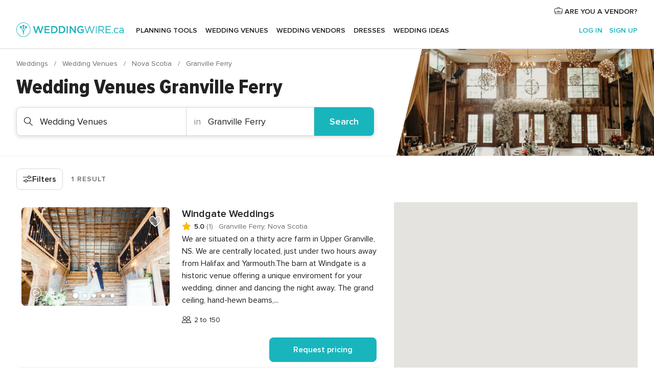

--- FILE ---
content_type: text/html; charset=UTF-8
request_url: https://www.weddingwire.ca/wedding-venues/nova-scotia/granville-ferry
body_size: 26600
content:
<!DOCTYPE html>
<html lang="en-CA" prefix="og: http://ogp.me/ns#">
<head>
<meta http-equiv="Content-Type" content="text/html; charset=utf-8">
<title>The 10 Best Wedding Venues in Granville Ferry</title>
<meta name="description" content="Wedding venues in Granville Ferry: Request pricing, read reviews, and check availability for the best wedding venues for your wedding ceremony and reception including banquet halls, hotels, farms and more.">
<meta name="keywords" content="Wedding Venues Granville Ferry, Wedding Venues in Granville Ferry, Wedding Venues weddings Granville Ferry, Wedding Venues wedding Granville Ferry">
<meta name="robots" content="all">
<meta name="distribution" content="global">
<meta name="rating" content="general">
<meta name="pbdate" content="19:50:42 20/01/2026">
<link rel="canonical" href="https://www.weddingwire.ca/wedding-venues/nova-scotia/granville-ferry">
<link rel="alternate" href="android-app://ca.weddingwire.launcher/weddingwireca/m.weddingwire.ca/wedding-venues/nova-scotia/granville-ferry">
<meta name="viewport" content="width=device-width, initial-scale=1.0">
<meta name="apple-custom-itunes-app" content="app-id=1066371932">
<meta name="apple-itunes-app" content="app-id=1066371932, app-argument=https://app.appsflyer.com/id1066371932?pid=WP-iOS-CA&c=WP-CA-LANDINGS&s=ca">
<meta name="google-play-app" content="app-id=ca.weddingwire.launcher">
<link rel="shortcut icon" href="https://www.weddingwire.ca/mobile/assets/img/favicon/favicon.png">
<meta property="fb:pages" content="739882459447289" />
<meta property="fb:app_id" content="913923858728658" />
<meta property="og:type" content="website" />
<meta property="og:title" content="Let&apos;s find your wedding team" />
<meta property="og:description" content="Everyone wants their wedding to be the day of their dreams. WeddingWire helps you manage the wedding planning process and enjoy it." />
<meta property="og:image" content="https://cdn1.weddingwire.ca/assets/img/directory/headings/bg_directory-hero-wedding-venues.jpg">
<meta property="og:image:secure_url" content="https://cdn1.weddingwire.ca/assets/img/directory/headings/bg_directory-hero-wedding-venues.jpg">
<meta property="og:image:alt" content="Let&apos;s find your wedding team">
<meta property="og:url" content="https://www.weddingwire.ca/wedding-venues/nova-scotia/granville-ferry" />
<meta name="twitter:card" content="summary_large_image" />
<link rel="stylesheet" href="https://www.weddingwire.ca/builds/desktop/css/symfnw-CA1067142-1-20260120-002_www_m_/WebBundleResponsiveMarketplaceListingWeddingwire.css">
<script>
var internalTrackingService = internalTrackingService || {
triggerSubmit : function() {},
triggerAbandon : function() {},
loaded : false
};
</script>
<script type="text/javascript">
function getCookie (name) {var b = document.cookie.match('(^|;)\\s*' + name + '\\s*=\\s*([^;]+)'); return b ? unescape(b.pop()) : null}
function overrideOneTrustGeo () {
const otgeoCookie = getCookie('otgeo') || '';
const regexp = /^([A-Za-z]+)(?:,([A-Za-z]+))?$/g;
const matches = [...otgeoCookie.matchAll(regexp)][0];
if (matches) {
const countryCode = matches[1];
const stateCode = matches[2];
const geolocationResponse = {
countryCode
};
if (stateCode) {
geolocationResponse.stateCode = stateCode;
}
return {
geolocationResponse
};
}
}
var OneTrust = overrideOneTrustGeo() || undefined;
</script>
<span class="ot-sdk-show-settings" style="display: none"></span>
<script src="https://cdn.cookielaw.org/scripttemplates/otSDKStub.js" data-language="en-CA" data-domain-script="951c4054-6a93-4e44-98fc-1bde7518af26" data-ignore-ga='true' defer></script>
<script>var isCountryCookiesActiveByDefault=true,CONSENT_ANALYTICS_GROUP="C0002",CONSENT_PERSONALIZATION_GROUP="C0003",CONSENT_TARGETED_ADVERTISING_GROUP="C0004",CONSENT_SOCIAL_MEDIA_GROUP="C0005",cookieConsentContent='',hideCookieConsentLayer= '', OptanonAlertBoxClosed='';hideCookieConsentLayer=getCookie('hideCookieConsentLayer');OptanonAlertBoxClosed=getCookie('OptanonAlertBoxClosed');if(hideCookieConsentLayer==="1"||Boolean(OptanonAlertBoxClosed)){cookieConsentContent=queryStringToJSON(getCookie('OptanonConsent')||'');}function getCookie(e){var o=document.cookie.match("(^|;)\\s*"+e+"\\s*=\\s*([^;]+)");return o?unescape(o.pop()):null}function queryStringToJSON(e){var o=e.split("&"),t={};return o.forEach(function(e){e=e.split("="),t[e[0]]=decodeURIComponent(e[1]||"")}),JSON.parse(JSON.stringify(t))}function isCookieGroupAllowed(e){var o=cookieConsentContent.groups;if("string"!=typeof o){if(!isCountryCookiesActiveByDefault && e===CONSENT_ANALYTICS_GROUP && getCookie('hideCookieConsentLayer')==="1"){return true}return isCountryCookiesActiveByDefault;}for(var t=o.split(","),n=0;n<t.length;n++)if(t[n].indexOf(e,0)>=0)return"1"===t[n].split(":")[1];return!1}function userHasAcceptedTheCookies(){var e=document.getElementsByTagName("body")[0],o=document.createEvent("HTMLEvents");cookieConsentContent=queryStringToJSON(getCookie("OptanonConsent")||""),!0===isCookieGroupAllowed(CONSENT_ANALYTICS_GROUP)&&(o.initEvent("analyticsCookiesHasBeenAccepted",!0,!1),e.dispatchEvent(o)),!0===isCookieGroupAllowed(CONSENT_PERSONALIZATION_GROUP)&&(o.initEvent("personalizationCookiesHasBeenAccepted",!0,!1),e.dispatchEvent(o)),!0===isCookieGroupAllowed(CONSENT_TARGETED_ADVERTISING_GROUP)&&(o.initEvent("targetedAdvertisingCookiesHasBeenAccepted",!0,!1),e.dispatchEvent(o)),!0===isCookieGroupAllowed(CONSENT_SOCIAL_MEDIA_GROUP)&&(o.initEvent("socialMediaAdvertisingCookiesHasBeenAccepted",!0,!1),e.dispatchEvent(o))}</script>
<script>
document.getElementsByTagName('body')[0].addEventListener('oneTrustLoaded', function () {
if (OneTrust.GetDomainData()?.ConsentModel?.Name === 'notice only') {
const cookiePolicyLinkSelector = document.querySelectorAll('.ot-sdk-show-settings')
cookiePolicyLinkSelector.forEach((selector) => {
selector.style.display = 'none'
})
}
})
</script>
<script>
function CMP() {
var body = document.getElementsByTagName('body')[0];
var event = document.createEvent('HTMLEvents');
var callbackIAB = (tcData, success) => {
if (success && (tcData.eventStatus === 'tcloaded' || tcData.eventStatus === 'useractioncomplete')) {
window.__tcfapi('removeEventListener', 2, () => {
}, callbackIAB);
if ((typeof window.Optanon !== "undefined" &&
!window.Optanon.GetDomainData().IsIABEnabled) ||
(tcData.gdprApplies &&
typeof window.Optanon !== "undefined" &&
window.Optanon.GetDomainData().IsIABEnabled &&
getCookie('OptanonAlertBoxClosed'))) {
userHasAcceptedTheCookies();
}
if (isCookieGroupAllowed(CONSENT_ANALYTICS_GROUP) !== true) {
event.initEvent('analyticsCookiesHasBeenDenied', true, false);
body.dispatchEvent(event);
}
if (isCookieGroupAllowed(CONSENT_TARGETED_ADVERTISING_GROUP) !== true) {
event.initEvent('targetedAdvertisingCookiesHasBeenDenied', true, false);
body.dispatchEvent(event);
}
if (tcData.gdprApplies && typeof window.Optanon !== "undefined" && window.Optanon.GetDomainData().IsIABEnabled) {
event.initEvent('IABTcDataReady', true, false);
body.dispatchEvent(event);
} else {
event.initEvent('nonIABCountryDataReady', true, false);
body.dispatchEvent(event);
}
}
}
var cnt = 0;
var consentSetInterval = setInterval(function () {
cnt += 1;
if (cnt === 600) {
userHasAcceptedTheCookies();
clearInterval(consentSetInterval);
}
if (typeof window.Optanon !== "undefined" && !window.Optanon.GetDomainData().IsIABEnabled) {
clearInterval(consentSetInterval);
userHasAcceptedTheCookies();
event.initEvent('oneTrustLoaded', true, false);
body.dispatchEvent(event);
event.initEvent('nonIABCountryDataReady', true, false);
body.dispatchEvent(event);
}
if (typeof window.__tcfapi !== "undefined") {
event.initEvent('oneTrustLoaded', true, false);
body.dispatchEvent(event);
clearInterval(consentSetInterval);
window.__tcfapi('addEventListener', 2, callbackIAB);
}
});
}
function OptanonWrapper() {
CMP();
}
</script>
</head><body>
<script>
var gtagScript = function() { var s = document.createElement("script"), el = document.getElementsByTagName("script")[0]; s.defer = true;
s.src = "https://www.googletagmanager.com/gtag/js?id=G-1E7KLP8YVB";
el.parentNode.insertBefore(s, el);}
window.dataLayer = window.dataLayer || [];
const analyticsGroupOpt = isCookieGroupAllowed(CONSENT_ANALYTICS_GROUP) === true;
const targetedAdsOpt = isCookieGroupAllowed(CONSENT_TARGETED_ADVERTISING_GROUP) === true;
const personalizationOpt = isCookieGroupAllowed(CONSENT_PERSONALIZATION_GROUP) === true;
document.getElementsByTagName('body')[0].addEventListener('targetedAdvertisingCookiesHasBeenAccepted', function () {
gtagScript();
});
if  (targetedAdsOpt || analyticsGroupOpt) {
gtagScript();
}
function gtag(){dataLayer.push(arguments);}
gtag('js', new Date());
gtag('consent', 'default', {
'analytics_storage': analyticsGroupOpt ? 'granted' : 'denied',
'ad_storage': targetedAdsOpt ? 'granted' : 'denied',
'ad_user_data': targetedAdsOpt ? 'granted' : 'denied',
'ad_user_personalization': targetedAdsOpt ? 'granted' : 'denied',
'functionality_storage': targetedAdsOpt ? 'granted' : 'denied',
'personalization_storage': personalizationOpt ? 'granted' : 'denied',
'security_storage': 'granted'
});
gtag('set', 'ads_data_redaction', !analyticsGroupOpt);
gtag('set', 'allow_ad_personalization_signals', analyticsGroupOpt);
gtag('set', 'allow_google_signals', analyticsGroupOpt);
gtag('set', 'allow_interest_groups', analyticsGroupOpt);
gtag('config', 'G-1E7KLP8YVB', { groups: 'analytics', 'send_page_view': false });
gtag('config', 'AW-945252265', { groups: 'adwords' });
</script>

<div id="app-apps-download-banner" class="branch-banner-placeholder branchBannerPlaceholder"></div>

<a class="layoutSkipMain" href="#layoutMain">Skip to main content</a>
<header class="layoutHeader">
<span class="layoutHeader__hamburger app-header-menu-toggle">
<i class="svgIcon app-svg-async svgIcon__list-menu "   data-name="_common/list-menu" data-svg="https://cdn1.weddingwire.ca/assets/svg/optimized/_common/list-menu.svg" data-svg-lazyload="1"></i></span>
<a class="layoutHeader__logoAnchor app-analytics-event-click"
href="https://www.weddingwire.ca/">
<img src="https://www.weddingwire.ca/assets/img/logos/gen_logoHeader.svg"   alt="Weddings"  width="228" height="30"   >
</a>
<nav class="layoutHeader__nav app-header-nav">
<ul class="layoutNavMenu app-header-list">
<li class="layoutNavMenu__header">
<i class="svgIcon app-svg-async svgIcon__close layoutNavMenu__itemClose app-header-menu-toggle"   data-name="_common/close" data-svg="https://cdn1.weddingwire.ca/assets/svg/optimized/_common/close.svg" data-svg-lazyload="1"></i>        </li>
<li class="layoutNavMenu__item app-header-menu-item-openSection layoutNavMenu__item--my_wedding ">
<a href="https://www.weddingwire.ca/my-wedding-planner"
class="layoutNavMenu__anchor app-header-menu-itemAnchor app-analytics-track-event-click "
data-tracking-section="header" data-tracking-category="Navigation" data-tracking-category-authed="1"
data-tracking-dt="tools"                >
Planning Tools                </a>
<i class="svgIcon app-svg-async svgIcon__angleRightBlood layoutNavMenu__anchorArrow"   data-name="_common/angleRightBlood" data-svg="https://cdn1.weddingwire.ca/assets/svg/optimized/_common/angleRightBlood.svg" data-svg-lazyload="1"></i>
<div class="layoutNavMenuTab app-header-menu-itemDropdown">
<div class="layoutNavMenuTab__layout">
<div class="layoutNavMenuTab__header">
<i class="svgIcon app-svg-async svgIcon__angleLeftBlood layoutNavMenuTab__icon app-header-menu-item-closeSection"   data-name="_common/angleLeftBlood" data-svg="https://cdn1.weddingwire.ca/assets/svg/optimized/_common/angleLeftBlood.svg" data-svg-lazyload="1"></i>    <a class="layoutNavMenuTab__title" href="https://www.weddingwire.ca/my-wedding-planner">
My Wedding    </a>
<i class="svgIcon app-svg-async svgIcon__close layoutNavMenuTab__iconClose app-header-menu-toggle"   data-name="_common/close" data-svg="https://cdn1.weddingwire.ca/assets/svg/optimized/_common/close.svg" data-svg-lazyload="1"></i></div>
<div class="layoutNavMenuTabMyWedding">
<div class="layoutNavMenuTabMyWeddingList">
<a class="layoutNavMenuTabMyWedding__title" href="https://www.weddingwire.ca/my-wedding-planner">
Plan your unique wedding        </a>
<ul class="layoutNavMenuTabMyWeddingList__content ">
<li class="layoutNavMenuTabMyWeddingList__item layoutNavMenuTabMyWeddingList__item--viewAll">
<a href="https://www.weddingwire.ca/my-wedding-planner">View all</a>
</li>
<li class="layoutNavMenuTabMyWeddingList__item "
>
<a href="https://www.weddingwire.ca/wedding-to-do-list">
<i class="svgIcon app-svg-async svgIcon__checklist layoutNavMenuTabMyWeddingList__itemIcon"   data-name="tools/categories/checklist" data-svg="https://cdn1.weddingwire.ca/assets/svg/optimized/tools/categories/checklist.svg" data-svg-lazyload="1"></i>                        Checklist                    </a>
</li>
<li class="layoutNavMenuTabMyWeddingList__item "
>
<a href="https://www.weddingwire.ca/wedding-guest-list">
<i class="svgIcon app-svg-async svgIcon__guests layoutNavMenuTabMyWeddingList__itemIcon"   data-name="tools/categories/guests" data-svg="https://cdn1.weddingwire.ca/assets/svg/optimized/tools/categories/guests.svg" data-svg-lazyload="1"></i>                        Guests                    </a>
</li>
<li class="layoutNavMenuTabMyWeddingList__item "
>
<a href="https://www.weddingwire.ca/wedding-table-planner">
<i class="svgIcon app-svg-async svgIcon__tables layoutNavMenuTabMyWeddingList__itemIcon"   data-name="tools/categories/tables" data-svg="https://cdn1.weddingwire.ca/assets/svg/optimized/tools/categories/tables.svg" data-svg-lazyload="1"></i>                        Seating chart                    </a>
</li>
<li class="layoutNavMenuTabMyWeddingList__item "
>
<a href="https://www.weddingwire.ca/wedding-budget-planner">
<i class="svgIcon app-svg-async svgIcon__budget layoutNavMenuTabMyWeddingList__itemIcon"   data-name="tools/categories/budget" data-svg="https://cdn1.weddingwire.ca/assets/svg/optimized/tools/categories/budget.svg" data-svg-lazyload="1"></i>                        Budget                    </a>
</li>
<li class="layoutNavMenuTabMyWeddingList__item "
>
<a href="https://www.weddingwire.ca/my-wedding-vendors">
<i class="svgIcon app-svg-async svgIcon__vendors layoutNavMenuTabMyWeddingList__itemIcon"   data-name="tools/categories/vendors" data-svg="https://cdn1.weddingwire.ca/assets/svg/optimized/tools/categories/vendors.svg" data-svg-lazyload="1"></i>                        Wedding Vendors                    </a>
</li>
<li class="layoutNavMenuTabMyWeddingList__item "
>
<a href="https://www.weddingwire.ca/my-wedding-dresses">
<i class="svgIcon app-svg-async svgIcon__dresses layoutNavMenuTabMyWeddingList__itemIcon"   data-name="tools/categories/dresses" data-svg="https://cdn1.weddingwire.ca/assets/svg/optimized/tools/categories/dresses.svg" data-svg-lazyload="1"></i>                        Dresses                    </a>
</li>
<li class="layoutNavMenuTabMyWeddingList__item "
>
<a href="https://www.weddingwire.ca/website/index.php?actionReferrer=8">
<i class="svgIcon app-svg-async svgIcon__website layoutNavMenuTabMyWeddingList__itemIcon"   data-name="tools/categories/website" data-svg="https://cdn1.weddingwire.ca/assets/svg/optimized/tools/categories/website.svg" data-svg-lazyload="1"></i>                        Wedding Website                    </a>
</li>
<li class="layoutNavMenuTabMyWeddingList__item app-analytics-track-event-click"
data-tracking-category="Navigation"
data-tracking-section="header_venues"
data-tracking-dt="contest"
>
<a href="https://www.weddingwire.ca/contest">
<i class="svgIcon app-svg-async svgIcon__contest layoutNavMenuTabMyWeddingList__itemIcon"   data-name="tools/categories/contest" data-svg="https://cdn1.weddingwire.ca/assets/svg/optimized/tools/categories/contest.svg" data-svg-lazyload="1"></i>                        Contest                    </a>
</li>
</ul>
</div>
<div class="layoutNavMenuTabMyWeddingBanners">
<div class="layoutNavMenuBannerBox app-header-menu-banner app-link "
data-href="https://www.weddingwire.ca/app-weddings"
>
<div class="layoutNavMenuBannerBox__content">
<p class="layoutNavMenuBannerBox__title">Get the WeddingWire app</p>
<span class="layoutNavMenuBannerBox__subtitle">Download the WeddingWire app to plan anytime, anywhere</span>
</div>
<img data-src="https://www.weddingwire.ca/assets/img/logos/square-icon.svg"  class="lazyload layoutNavMenuBannerBox__icon" alt="App icon"  width="60" height="60"  >
</div>
<div class="layoutNavMenuBannerBox app-header-menu-banner app-link "
data-href="https://www.weddingwire.ca/album-wedding-wedshoots"
>
<div class="layoutNavMenuBannerBox__content">
<a class="layoutNavMenuBannerBox__title" href="https://www.weddingwire.ca/album-wedding-wedshoots">Wedshoots</a>
<span class="layoutNavMenuBannerBox__subtitle">Easily collect all of your guests' photos in one album!</span>
</div>
<img data-src="https://www.weddingwire.ca/assets/img/wedshoots/ico_wedshoots.svg"  class="lazyload layoutNavMenuBannerBox__icon" alt="Wedshoots icon"  width="60" height="60"  >
</div>
</div>
</div>    </div>
</div>
</li>
<li class="layoutNavMenu__item app-header-menu-item-openSection layoutNavMenu__item--venues ">
<a href="https://www.weddingwire.ca/wedding-venues"
class="layoutNavMenu__anchor app-header-menu-itemAnchor app-analytics-track-event-click "
data-tracking-section="header" data-tracking-category="Navigation" data-tracking-category-authed="1"
data-tracking-dt="venues"                >
Wedding Venues                </a>
<i class="svgIcon app-svg-async svgIcon__angleRightBlood layoutNavMenu__anchorArrow"   data-name="_common/angleRightBlood" data-svg="https://cdn1.weddingwire.ca/assets/svg/optimized/_common/angleRightBlood.svg" data-svg-lazyload="1"></i>
<div class="layoutNavMenuTab app-header-menu-itemDropdown">
<div class="layoutNavMenuTab__layout">
<div class="layoutNavMenuTab__header">
<i class="svgIcon app-svg-async svgIcon__angleLeftBlood layoutNavMenuTab__icon app-header-menu-item-closeSection"   data-name="_common/angleLeftBlood" data-svg="https://cdn1.weddingwire.ca/assets/svg/optimized/_common/angleLeftBlood.svg" data-svg-lazyload="1"></i>    <a class="layoutNavMenuTab__title" href="https://www.weddingwire.ca/wedding-venues">
Venues    </a>
<i class="svgIcon app-svg-async svgIcon__close layoutNavMenuTab__iconClose app-header-menu-toggle"   data-name="_common/close" data-svg="https://cdn1.weddingwire.ca/assets/svg/optimized/_common/close.svg" data-svg-lazyload="1"></i></div>
<div class="layoutNavMenuTabVenues">
<div class="layoutNavMenuTabVenues__categories">
<div class="layoutNavMenuTabVenuesList">
<a class="layoutNavMenuTabVenues__title"
href="https://www.weddingwire.ca/wedding-venues">
Wedding Venues            </a>
<ul class="layoutNavMenuTabVenuesList__content">
<li class="layoutNavMenuTabVenuesList__item layoutNavMenuTabVenuesList__item--viewAll">
<a href="https://www.weddingwire.ca/wedding-venues">View all</a>
</li>
<li class="layoutNavMenuTabVenuesList__item">
<a href="https://www.weddingwire.ca/hotel-weddings">
Hotel Weddings                        </a>
</li>
<li class="layoutNavMenuTabVenuesList__item">
<a href="https://www.weddingwire.ca/park-weddings">
Park Weddings                        </a>
</li>
<li class="layoutNavMenuTabVenuesList__item">
<a href="https://www.weddingwire.ca/restaurant-weddings">
Restaurant Weddings                        </a>
</li>
<li class="layoutNavMenuTabVenuesList__item">
<a href="https://www.weddingwire.ca/winery-weddings">
Winery Weddings                        </a>
</li>
<li class="layoutNavMenuTabVenuesList__item">
<a href="https://www.weddingwire.ca/farm-weddings">
Farm Weddings                        </a>
</li>
<li class="layoutNavMenuTabVenuesList__item">
<a href="https://www.weddingwire.ca/mansion-weddings">
Mansion Weddings                        </a>
</li>
<li class="layoutNavMenuTabVenuesList__item">
<a href="https://www.weddingwire.ca/wedding-banquet-halls">
Wedding Banquet Halls                        </a>
</li>
<li class="layoutNavMenuTabVenuesList__item">
<a href="https://www.weddingwire.ca/castle-wedding">
Castle wedding                        </a>
</li>
<li class="layoutNavMenuTabVenuesList__item layoutNavMenuTabVenuesList__item--highlight">
<a href="https://www.weddingwire.ca/promotions/wedding-venues">
Deals                        </a>
</li>
</ul>
</div>
</div>
<div class="layoutNavMenuTabVenuesBanners">
<div class="layoutNavMenuBannerBox app-header-menu-banner app-link app-analytics-track-event-click"
data-href="https://www.weddingwire.ca/contest"
data-tracking-section=header_venues                      data-tracking-category=Navigation                      data-tracking-dt=contest         >
<div class="layoutNavMenuBannerBox__content">
<p class="layoutNavMenuBannerBox__title">Win $1,000</p>
<span class="layoutNavMenuBannerBox__subtitle">Earn entries and participate in our monthly contest</span>
</div>
<img class="svgIcon svgIcon__stars layoutNavMenuBannerBox__icon lazyload" data-src="https://cdn1.weddingwire.ca/assets/svg/original/illustration/stars.svg"  alt="illustration stars" width="56" height="56" >    </div>
</div>
</div>
</div>
</div>
</li>
<li class="layoutNavMenu__item app-header-menu-item-openSection layoutNavMenu__item--vendors ">
<a href="https://www.weddingwire.ca/wedding-vendors"
class="layoutNavMenu__anchor app-header-menu-itemAnchor app-analytics-track-event-click "
data-tracking-section="header" data-tracking-category="Navigation" data-tracking-category-authed="1"
data-tracking-dt="vendors"                >
Wedding Vendors                </a>
<i class="svgIcon app-svg-async svgIcon__angleRightBlood layoutNavMenu__anchorArrow"   data-name="_common/angleRightBlood" data-svg="https://cdn1.weddingwire.ca/assets/svg/optimized/_common/angleRightBlood.svg" data-svg-lazyload="1"></i>
<div class="layoutNavMenuTab app-header-menu-itemDropdown">
<div class="layoutNavMenuTab__layout">
<div class="layoutNavMenuTab__header">
<i class="svgIcon app-svg-async svgIcon__angleLeftBlood layoutNavMenuTab__icon app-header-menu-item-closeSection"   data-name="_common/angleLeftBlood" data-svg="https://cdn1.weddingwire.ca/assets/svg/optimized/_common/angleLeftBlood.svg" data-svg-lazyload="1"></i>    <a class="layoutNavMenuTab__title" href="https://www.weddingwire.ca/wedding-vendors">
Vendors    </a>
<i class="svgIcon app-svg-async svgIcon__close layoutNavMenuTab__iconClose app-header-menu-toggle"   data-name="_common/close" data-svg="https://cdn1.weddingwire.ca/assets/svg/optimized/_common/close.svg" data-svg-lazyload="1"></i></div>
<div class="layoutNavMenuTabVendors">
<div class="layoutNavMenuTabVendors__content">
<div class="layoutNavMenuTabVendorsList">
<a class="layoutNavMenuTabVendors__title" href="https://www.weddingwire.ca/wedding-vendors">
Start hiring your vendors            </a>
<ul class="layoutNavMenuTabVendorsList__content">
<li class="layoutNavMenuTabVendorsList__item layoutNavMenuTabVendorsList__item--viewAll">
<a href="https://www.weddingwire.ca/wedding-vendors">View all</a>
</li>
<li class="layoutNavMenuTabVendorsList__item">
<i class="svgIcon app-svg-async svgIcon__categPhoto layoutNavMenuTabVendorsList__itemIcon"   data-name="vendors/categories/categPhoto" data-svg="https://cdn1.weddingwire.ca/assets/svg/optimized/vendors/categories/categPhoto.svg" data-svg-lazyload="1"></i>                        <a href="https://www.weddingwire.ca/wedding-photography">
Wedding Photography                        </a>
</li>
<li class="layoutNavMenuTabVendorsList__item">
<i class="svgIcon app-svg-async svgIcon__categVideo layoutNavMenuTabVendorsList__itemIcon"   data-name="vendors/categories/categVideo" data-svg="https://cdn1.weddingwire.ca/assets/svg/optimized/vendors/categories/categVideo.svg" data-svg-lazyload="1"></i>                        <a href="https://www.weddingwire.ca/wedding-videography">
Wedding Videography                        </a>
</li>
<li class="layoutNavMenuTabVendorsList__item">
<i class="svgIcon app-svg-async svgIcon__categMusic layoutNavMenuTabVendorsList__itemIcon"   data-name="vendors/categories/categMusic" data-svg="https://cdn1.weddingwire.ca/assets/svg/optimized/vendors/categories/categMusic.svg" data-svg-lazyload="1"></i>                        <a href="https://www.weddingwire.ca/wedding-music">
Wedding Music                        </a>
</li>
<li class="layoutNavMenuTabVendorsList__item">
<i class="svgIcon app-svg-async svgIcon__categCatering layoutNavMenuTabVendorsList__itemIcon"   data-name="vendors/categories/categCatering" data-svg="https://cdn1.weddingwire.ca/assets/svg/optimized/vendors/categories/categCatering.svg" data-svg-lazyload="1"></i>                        <a href="https://www.weddingwire.ca/wedding-catering">
Wedding Catering                        </a>
</li>
<li class="layoutNavMenuTabVendorsList__item">
<i class="svgIcon app-svg-async svgIcon__categTransport layoutNavMenuTabVendorsList__itemIcon"   data-name="vendors/categories/categTransport" data-svg="https://cdn1.weddingwire.ca/assets/svg/optimized/vendors/categories/categTransport.svg" data-svg-lazyload="1"></i>                        <a href="https://www.weddingwire.ca/wedding-transportation">
Wedding Transportation                        </a>
</li>
<li class="layoutNavMenuTabVendorsList__item">
<i class="svgIcon app-svg-async svgIcon__categInvite layoutNavMenuTabVendorsList__itemIcon"   data-name="vendors/categories/categInvite" data-svg="https://cdn1.weddingwire.ca/assets/svg/optimized/vendors/categories/categInvite.svg" data-svg-lazyload="1"></i>                        <a href="https://www.weddingwire.ca/wedding-invitations">
Wedding Invitations                        </a>
</li>
<li class="layoutNavMenuTabVendorsList__item">
<i class="svgIcon app-svg-async svgIcon__categGift layoutNavMenuTabVendorsList__itemIcon"   data-name="vendors/categories/categGift" data-svg="https://cdn1.weddingwire.ca/assets/svg/optimized/vendors/categories/categGift.svg" data-svg-lazyload="1"></i>                        <a href="https://www.weddingwire.ca/wedding-favours">
Wedding Favours                        </a>
</li>
<li class="layoutNavMenuTabVendorsList__item">
<i class="svgIcon app-svg-async svgIcon__categFlower layoutNavMenuTabVendorsList__itemIcon"   data-name="vendors/categories/categFlower" data-svg="https://cdn1.weddingwire.ca/assets/svg/optimized/vendors/categories/categFlower.svg" data-svg-lazyload="1"></i>                        <a href="https://www.weddingwire.ca/wedding-flowers">
Wedding Flowers                        </a>
</li>
<li class="layoutNavMenuTabVendorsList__item">
<i class="svgIcon app-svg-async svgIcon__categPlanner layoutNavMenuTabVendorsList__itemIcon"   data-name="vendors/categories/categPlanner" data-svg="https://cdn1.weddingwire.ca/assets/svg/optimized/vendors/categories/categPlanner.svg" data-svg-lazyload="1"></i>                        <a href="https://www.weddingwire.ca/wedding-planning">
Wedding Planning                        </a>
</li>
</ul>
</div>
<div class="layoutNavMenuTabVendorsListOthers">
<p class="layoutNavMenuTabVendorsListOthers__subtitle">Complete your wedding team</p>
<ul class="layoutNavMenuTabVendorsListOthers__container">
<li class="layoutNavMenuTabVendorsListOthers__item">
<a href="https://www.weddingwire.ca/photobooth">
Photobooth                        </a>
</li>
<li class="layoutNavMenuTabVendorsListOthers__item">
<a href="https://www.weddingwire.ca/wedding-officiants">
Wedding Officiants                        </a>
</li>
<li class="layoutNavMenuTabVendorsListOthers__item">
<a href="https://www.weddingwire.ca/event-rentals">
Event Rentals                        </a>
</li>
<li class="layoutNavMenuTabVendorsListOthers__item">
<a href="https://www.weddingwire.ca/wedding-dj">
Wedding DJ                        </a>
</li>
<li class="layoutNavMenuTabVendorsListOthers__item">
<a href="https://www.weddingwire.ca/wedding-cakes">
Wedding Cakes                        </a>
</li>
<li class="layoutNavMenuTabVendorsListOthers__item">
<a href="https://www.weddingwire.ca/wedding-decorations">
Wedding Decorations                        </a>
</li>
<li class="layoutNavMenuTabVendorsListOthers__item">
<a href="https://www.weddingwire.ca/honeymoon">
Honeymoon                        </a>
</li>
<li class="layoutNavMenuTabVendorsListOthers__item">
<a href="https://www.weddingwire.ca/wedding-entertainer">
Wedding Entertainer                        </a>
</li>
<li class="layoutNavMenuTabVendorsListOthers__deals">
<a href="https://www.weddingwire.ca/promotions/wedding-vendors">
Deals                        </a>
</li>
</ul>
</div>
</div>
<div class="layoutNavMenuTabVendorsBanners">
</div>
<div class="layoutNavMenuTabVendorsOtherTabs">
<div class="layoutNavMenuTabVendorsBride">
<p class="layoutNavMenuTabVendorsOtherTabs__subtitle">Brides</p>
<ul class="layoutNavMenuTabVendorsOtherTabsList">
<li class="layoutNavMenuTabVendorsOtherTabsList__item">
<a href="https://www.weddingwire.ca/wedding-makeup">
Wedding Makeup                                </a>
</li>
<li class="layoutNavMenuTabVendorsOtherTabsList__item">
<a href="https://www.weddingwire.ca/wedding-hair">
Wedding Hair                                </a>
</li>
<li class="layoutNavMenuTabVendorsOtherTabsList__item">
<a href="https://www.weddingwire.ca/wedding-jewellery">
Wedding Jewellery                                </a>
</li>
<li class="layoutNavMenuTabVendorsOtherTabsList__item">
<a href="https://www.weddingwire.ca/cocktail-dresses">
Cocktail Dresses                                </a>
</li>
<li class="layoutNavMenuTabVendorsOtherTabsList__item">
<a href="https://www.weddingwire.ca/wedding-accessories">
Wedding Accessories                                </a>
</li>
<li class="layoutNavMenuTabVendorsOtherTabsList__item">
<a href="https://www.weddingwire.ca/wedding-dresses">
Wedding Dresses                                </a>
</li>
<li class="layoutNavMenuTabVendorsOtherTabsList__item layoutNavMenuTabVendorsOtherTabsList__item--deals">
<a href="https://www.weddingwire.ca/promotions/brides">
Deals                            </a>
</li>
</ul>
</div>
<div class="layoutNavMenuTabVendorsGrooms">
<p class="layoutNavMenuTabVendorsOtherTabs__subtitle">Grooms</p>
<ul class="layoutNavMenuTabVendorsOtherTabsList">
<li class="layoutNavMenuTabVendorsOtherTabsList__item">
<a href="https://www.weddingwire.ca/mens-wedding-accessories">
Men's Wedding Accessories                                </a>
</li>
<li class="layoutNavMenuTabVendorsOtherTabsList__item">
<a href="https://www.weddingwire.ca/mens-grooming">
Men's Grooming                                </a>
</li>
<li class="layoutNavMenuTabVendorsOtherTabsList__item">
<a href="https://www.weddingwire.ca/mens-formal-wear">
Men's Formal Wear                                </a>
</li>
<li class="layoutNavMenuTabVendorsOtherTabsList__item layoutNavMenuTabVendorsOtherTabsList__item--deals">
<a href="https://www.weddingwire.ca/promotions/grooms">
Deals                            </a>
</li>
</ul>
</div>
</div>
</div>    </div>
</div>
</li>
<li class="layoutNavMenu__item app-header-menu-item-openSection layoutNavMenu__item--brides layoutNavMenu__item--hidden">
<a href="https://www.weddingwire.ca/brides"
class="layoutNavMenu__anchor app-header-menu-itemAnchor app-analytics-track-event-click "
data-tracking-section="header" data-tracking-category="Navigation" data-tracking-category-authed="1"
>
Brides                </a>
<i class="svgIcon app-svg-async svgIcon__angleRightBlood layoutNavMenu__anchorArrow"   data-name="_common/angleRightBlood" data-svg="https://cdn1.weddingwire.ca/assets/svg/optimized/_common/angleRightBlood.svg" data-svg-lazyload="1"></i>
<div class="layoutNavMenuTab app-header-menu-itemDropdown">
<div class="layoutNavMenuTab__layout">
<div class="layoutNavMenuTab__header">
<i class="svgIcon app-svg-async svgIcon__angleLeftBlood layoutNavMenuTab__icon app-header-menu-item-closeSection"   data-name="_common/angleLeftBlood" data-svg="https://cdn1.weddingwire.ca/assets/svg/optimized/_common/angleLeftBlood.svg" data-svg-lazyload="1"></i>    <a class="layoutNavMenuTab__title" href="https://www.weddingwire.ca/brides">
Brides    </a>
<i class="svgIcon app-svg-async svgIcon__close layoutNavMenuTab__iconClose app-header-menu-toggle"   data-name="_common/close" data-svg="https://cdn1.weddingwire.ca/assets/svg/optimized/_common/close.svg" data-svg-lazyload="1"></i></div>
<div class="layoutNavMenuTabBridesGrooms">
<div class="layoutNavMenuTabBridesGroomsList">
<a class="layoutNavMenuTabBridesGrooms__title" href="https://www.weddingwire.ca/brides">
Brides        </a>
<ul class="layoutNavMenuTabBridesGroomsList__content">
<li class="layoutNavMenuTabBridesGroomsList__item layoutNavMenuTabBridesGroomsList__item--viewAll">
<a href="https://www.weddingwire.ca/brides">View all</a>
</li>
<li class="layoutNavMenuTabBridesGroomsList__item">
<a href="https://www.weddingwire.ca/wedding-makeup">
Wedding Makeup                    </a>
</li>
<li class="layoutNavMenuTabBridesGroomsList__item">
<a href="https://www.weddingwire.ca/wedding-hair">
Wedding Hair                    </a>
</li>
<li class="layoutNavMenuTabBridesGroomsList__item">
<a href="https://www.weddingwire.ca/wedding-jewellery">
Wedding Jewellery                    </a>
</li>
<li class="layoutNavMenuTabBridesGroomsList__item">
<a href="https://www.weddingwire.ca/cocktail-dresses">
Cocktail Dresses                    </a>
</li>
<li class="layoutNavMenuTabBridesGroomsList__item">
<a href="https://www.weddingwire.ca/wedding-accessories">
Wedding Accessories                    </a>
</li>
<li class="layoutNavMenuTabBridesGroomsList__item">
<a href="https://www.weddingwire.ca/wedding-dresses">
Wedding Dresses                    </a>
</li>
<li class="layoutNavMenuTabBridesGroomsList__item layoutNavMenuTabBridesGroomsList__item--highlight">
<a href="https://www.weddingwire.ca/promotions/brides">
Deals                </a>
</li>
</ul>
</div>
<div class="layoutNavMenuTabBridesGroomsBanner">
<div class="layoutNavMenuBannerBox app-header-menu-banner app-link "
data-href="https://www.weddingwire.ca/wedding-dress"
>
<div class="layoutNavMenuBannerBox__content">
<p class="layoutNavMenuBannerBox__title">Wedding Dress Gallery</p>
<span class="layoutNavMenuBannerBox__subtitle">Find your dream wedding dress</span>
</div>
<img class="svgIcon svgIcon__dress layoutNavMenuBannerBox__icon lazyload" data-src="https://cdn1.weddingwire.ca/assets/svg/original/illustration/dress.svg"  alt="illustration dress" width="56" height="56" >    </div>
</div>
</div>    </div>
</div>
</li>
<li class="layoutNavMenu__item app-header-menu-item-openSection layoutNavMenu__item--grooms layoutNavMenu__item--hidden">
<a href="https://www.weddingwire.ca/grooms"
class="layoutNavMenu__anchor app-header-menu-itemAnchor app-analytics-track-event-click "
data-tracking-section="header" data-tracking-category="Navigation" data-tracking-category-authed="1"
>
Grooms                </a>
<i class="svgIcon app-svg-async svgIcon__angleRightBlood layoutNavMenu__anchorArrow"   data-name="_common/angleRightBlood" data-svg="https://cdn1.weddingwire.ca/assets/svg/optimized/_common/angleRightBlood.svg" data-svg-lazyload="1"></i>
<div class="layoutNavMenuTab app-header-menu-itemDropdown">
<div class="layoutNavMenuTab__layout">
<div class="layoutNavMenuTab__header">
<i class="svgIcon app-svg-async svgIcon__angleLeftBlood layoutNavMenuTab__icon app-header-menu-item-closeSection"   data-name="_common/angleLeftBlood" data-svg="https://cdn1.weddingwire.ca/assets/svg/optimized/_common/angleLeftBlood.svg" data-svg-lazyload="1"></i>    <a class="layoutNavMenuTab__title" href="https://www.weddingwire.ca/grooms">
Grooms    </a>
<i class="svgIcon app-svg-async svgIcon__close layoutNavMenuTab__iconClose app-header-menu-toggle"   data-name="_common/close" data-svg="https://cdn1.weddingwire.ca/assets/svg/optimized/_common/close.svg" data-svg-lazyload="1"></i></div>
<div class="layoutNavMenuTabBridesGrooms">
<div class="layoutNavMenuTabBridesGroomsList">
<a class="layoutNavMenuTabBridesGrooms__title" href="https://www.weddingwire.ca/grooms">
Grooms        </a>
<ul class="layoutNavMenuTabBridesGroomsList__content">
<li class="layoutNavMenuTabBridesGroomsList__item layoutNavMenuTabBridesGroomsList__item--viewAll">
<a href="https://www.weddingwire.ca/grooms">View all</a>
</li>
<li class="layoutNavMenuTabBridesGroomsList__item">
<a href="https://www.weddingwire.ca/mens-wedding-accessories">
Men's Wedding Accessories                    </a>
</li>
<li class="layoutNavMenuTabBridesGroomsList__item">
<a href="https://www.weddingwire.ca/mens-grooming">
Men's Grooming                    </a>
</li>
<li class="layoutNavMenuTabBridesGroomsList__item">
<a href="https://www.weddingwire.ca/mens-formal-wear">
Men's Formal Wear                    </a>
</li>
<li class="layoutNavMenuTabBridesGroomsList__item layoutNavMenuTabBridesGroomsList__item--highlight">
<a href="https://www.weddingwire.ca/promotions/grooms">
Deals                </a>
</li>
</ul>
</div>
</div>    </div>
</div>
</li>
<li class="layoutNavMenu__item app-header-menu-item-openSection layoutNavMenu__item--dresses ">
<a href="https://www.weddingwire.ca/wedding-dress"
class="layoutNavMenu__anchor app-header-menu-itemAnchor app-analytics-track-event-click "
data-tracking-section="header" data-tracking-category="Navigation" data-tracking-category-authed="1"
data-tracking-dt="dresses"                >
Dresses                </a>
<i class="svgIcon app-svg-async svgIcon__angleRightBlood layoutNavMenu__anchorArrow"   data-name="_common/angleRightBlood" data-svg="https://cdn1.weddingwire.ca/assets/svg/optimized/_common/angleRightBlood.svg" data-svg-lazyload="1"></i>
<div class="layoutNavMenuTab app-header-menu-itemDropdown">
<div class="layoutNavMenuTab__layout">
<div class="layoutNavMenuTab__header">
<i class="svgIcon app-svg-async svgIcon__angleLeftBlood layoutNavMenuTab__icon app-header-menu-item-closeSection"   data-name="_common/angleLeftBlood" data-svg="https://cdn1.weddingwire.ca/assets/svg/optimized/_common/angleLeftBlood.svg" data-svg-lazyload="1"></i>    <a class="layoutNavMenuTab__title" href="https://www.weddingwire.ca/wedding-dress">
Dresses    </a>
<i class="svgIcon app-svg-async svgIcon__close layoutNavMenuTab__iconClose app-header-menu-toggle"   data-name="_common/close" data-svg="https://cdn1.weddingwire.ca/assets/svg/optimized/_common/close.svg" data-svg-lazyload="1"></i></div>
<div class="layoutNavMenuTabDresses">
<div class="layoutNavMenuTabDressesList">
<a class="layoutNavMenuTabDresses__title" href="https://www.weddingwire.ca/wedding-dress">
Browse the latest wedding looks        </a>
<ul class="layoutNavMenuTabDressesList__content">
<li class="layoutNavMenuTabDressesList__item layoutNavMenuTabDressesList__item--viewAll">
<a href="https://www.weddingwire.ca/wedding-dress">View all</a>
</li>
<li class="layoutNavMenuTabDressesList__item">
<a href="https://www.weddingwire.ca/wedding-dress" class="layoutNavMenuTabDressesList__Link">
<i class="svgIcon app-svg-async svgIcon__bride-dress layoutNavMenuTabDressesList__itemIcon"   data-name="dresses/categories/bride-dress" data-svg="https://cdn1.weddingwire.ca/assets/svg/optimized/dresses/categories/bride-dress.svg" data-svg-lazyload="1"></i>                        Bride                    </a>
</li>
<li class="layoutNavMenuTabDressesList__item">
<a href="https://www.weddingwire.ca/party-dresses" class="layoutNavMenuTabDressesList__Link">
<i class="svgIcon app-svg-async svgIcon__dress layoutNavMenuTabDressesList__itemIcon"   data-name="dresses/categories/dress" data-svg="https://cdn1.weddingwire.ca/assets/svg/optimized/dresses/categories/dress.svg" data-svg-lazyload="1"></i>                        Bridesmaid                    </a>
</li>
</ul>
</div>
<div class="layoutNavMenuTabDressesFeatured">
<p class="layoutNavMenuTabDresses__subtitle">Featured designers</p>
<div class="layoutNavMenuTabDressesFeatured__content">
<a href="https://www.weddingwire.ca/wedding-dress/theia--d361">
<figure class="layoutNavMenuTabDressesFeaturedItem">
<img data-src="https://cdn0.weddingwire.ca/cat/wedding-dress/theia/884394--mfvr124187.jpg"  class="lazyload layoutNavMenuTabDressesFeaturedItem__image" alt="Theia"  width="290" height="406"  >
<figcaption class="layoutNavMenuTabDressesFeaturedItem__name">Theia</figcaption>
</figure>
</a>
<a href="https://www.weddingwire.ca/wedding-dress/enzoani--d211">
<figure class="layoutNavMenuTabDressesFeaturedItem">
<img data-src="https://cdn0.weddingwire.ca/cat/wedding-dress/enzoani/rachel--mfvr176920.jpg"  class="lazyload layoutNavMenuTabDressesFeaturedItem__image" alt="Enzoani"  width="290" height="406"  >
<figcaption class="layoutNavMenuTabDressesFeaturedItem__name">Enzoani</figcaption>
</figure>
</a>
<a href="https://www.weddingwire.ca/wedding-dress/romona-keveza--d272">
<figure class="layoutNavMenuTabDressesFeaturedItem">
<img data-src="https://cdn0.weddingwire.ca/cat/wedding-dress/romona-keveza/rk7488--mfvr22169.jpg"  class="lazyload layoutNavMenuTabDressesFeaturedItem__image" alt="Romona Keveza"  width="290" height="406"  >
<figcaption class="layoutNavMenuTabDressesFeaturedItem__name">Romona Keveza</figcaption>
</figure>
</a>
<a href="https://www.weddingwire.ca/wedding-dress/sorella-vita--d246">
<figure class="layoutNavMenuTabDressesFeaturedItem">
<img data-src="https://cdn0.weddingwire.ca/cat/wedding-dress/sorella-vita/style-abt8291--mfvr25160.jpg"  class="lazyload layoutNavMenuTabDressesFeaturedItem__image" alt="Sorella Vita"  width="290" height="406"  >
<figcaption class="layoutNavMenuTabDressesFeaturedItem__name">Sorella Vita</figcaption>
</figure>
</a>
<a href="https://www.weddingwire.ca/wedding-dress/la-perla--d222">
<figure class="layoutNavMenuTabDressesFeaturedItem">
<img data-src="https://cdn0.weddingwire.ca/cat/wedding-dress/la-perla/secret-story-corpin-o-con-aro-b--mfvr58383.jpg"  class="lazyload layoutNavMenuTabDressesFeaturedItem__image" alt="La Perla "  width="290" height="406"  >
<figcaption class="layoutNavMenuTabDressesFeaturedItem__name">La Perla </figcaption>
</figure>
</a>
</div>
</div>
</div>
</div>
</div>
</li>
<li class="layoutNavMenu__item app-header-menu-item-openSection layoutNavMenu__item--articles ">
<a href="https://www.weddingwire.ca/wedding-ideas"
class="layoutNavMenu__anchor app-header-menu-itemAnchor app-analytics-track-event-click "
data-tracking-section="header" data-tracking-category="Navigation" data-tracking-category-authed="1"
data-tracking-dt="ideas"                >
Wedding Ideas                </a>
<i class="svgIcon app-svg-async svgIcon__angleRightBlood layoutNavMenu__anchorArrow"   data-name="_common/angleRightBlood" data-svg="https://cdn1.weddingwire.ca/assets/svg/optimized/_common/angleRightBlood.svg" data-svg-lazyload="1"></i>
<div class="layoutNavMenuTab app-header-menu-itemDropdown">
<div class="layoutNavMenuTab__layout">
<div class="layoutNavMenuTab__header">
<i class="svgIcon app-svg-async svgIcon__angleLeftBlood layoutNavMenuTab__icon app-header-menu-item-closeSection"   data-name="_common/angleLeftBlood" data-svg="https://cdn1.weddingwire.ca/assets/svg/optimized/_common/angleLeftBlood.svg" data-svg-lazyload="1"></i>    <a class="layoutNavMenuTab__title" href="https://www.weddingwire.ca/wedding-ideas">
Wedding ideas    </a>
<i class="svgIcon app-svg-async svgIcon__close layoutNavMenuTab__iconClose app-header-menu-toggle"   data-name="_common/close" data-svg="https://cdn1.weddingwire.ca/assets/svg/optimized/_common/close.svg" data-svg-lazyload="1"></i></div>
<div class="layoutNavMenuTabArticles">
<div class="layoutNavMenuTabArticlesList">
<a class="layoutNavMenuTabArticles__title" href="https://www.weddingwire.ca/wedding-ideas">
Wedding inspiration and ideas        </a>
<ul class="layoutNavMenuTabArticlesList__content">
<li class="layoutNavMenuTabArticlesList__item layoutNavMenuTabArticlesList__item--viewAll">
<a href="https://www.weddingwire.ca/wedding-ideas">View all</a>
</li>
<li class="layoutNavMenuTabArticlesList__item">
<a href="https://www.weddingwire.ca/wedding-ideas/planning-basics--t1">
Planning Basics                    </a>
</li>
<li class="layoutNavMenuTabArticlesList__item">
<a href="https://www.weddingwire.ca/wedding-ideas/wedding-ceremony--t2">
Wedding Ceremony                    </a>
</li>
<li class="layoutNavMenuTabArticlesList__item">
<a href="https://www.weddingwire.ca/wedding-ideas/wedding-reception--t3">
Wedding Reception                    </a>
</li>
<li class="layoutNavMenuTabArticlesList__item">
<a href="https://www.weddingwire.ca/wedding-ideas/wedding-services--t4">
Wedding Services                    </a>
</li>
<li class="layoutNavMenuTabArticlesList__item">
<a href="https://www.weddingwire.ca/wedding-ideas/wedding-fashion--t7">
Wedding Fashion                    </a>
</li>
<li class="layoutNavMenuTabArticlesList__item">
<a href="https://www.weddingwire.ca/wedding-ideas/health-and-beauty--t6">
Health and Beauty                    </a>
</li>
<li class="layoutNavMenuTabArticlesList__item">
<a href="https://www.weddingwire.ca/wedding-ideas/travel--t8">
Travel                    </a>
</li>
<li class="layoutNavMenuTabArticlesList__item">
<a href="https://www.weddingwire.ca/wedding-ideas/married-life--t10">
Married Life                    </a>
</li>
<li class="layoutNavMenuTabArticlesList__item">
<a href="https://www.weddingwire.ca/wedding-ideas/events-&-parties--t57">
Events & Parties                    </a>
</li>
</ul>
</div>
<div class="layoutNavMenuTabArticlesBanners">
<div class="layoutNavMenuTabArticlesBannersItem app-header-menu-banner app-link"
data-href="https://www.weddingwire.ca/real-weddings">
<figure class="layoutNavMenuTabArticlesBannersItem__figure">
<img data-src="https://www.weddingwire.ca/assets/img/components/header/tabs/realweddings_banner.jpg" data-srcset="https://www.weddingwire.ca/assets/img/components/header/tabs/realweddings_banner@2x.jpg 2x" class="lazyload layoutNavMenuTabArticlesBannersItem__image" alt="Real Weddings"  width="304" height="90"  >
<figcaption class="layoutNavMenuTabArticlesBannersItem__content">
<a href="https://www.weddingwire.ca/real-weddings"
title="Real Weddings"
class="layoutNavMenuTabArticlesBannersItem__title">Real Weddings</a>
<p class="layoutNavMenuTabArticlesBannersItem__description">
Find wedding inspiration that fits your style with photos from real couples.            </p>
</figcaption>
</figure>
</div>
</div>
</div>    </div>
</div>
</li>
<li class="layoutNavMenu__item app-header-menu-item-openSection layoutNavMenu__item--community ">
<a href="https://community.weddingwire.ca/"
class="layoutNavMenu__anchor app-header-menu-itemAnchor app-analytics-track-event-click "
data-tracking-section="header" data-tracking-category="Navigation" data-tracking-category-authed="1"
data-tracking-dt="community"                >
Community                </a>
<i class="svgIcon app-svg-async svgIcon__angleRightBlood layoutNavMenu__anchorArrow"   data-name="_common/angleRightBlood" data-svg="https://cdn1.weddingwire.ca/assets/svg/optimized/_common/angleRightBlood.svg" data-svg-lazyload="1"></i>
<div class="layoutNavMenuTab app-header-menu-itemDropdown">
<div class="layoutNavMenuTab__layout">
<div class="layoutNavMenuTab__header">
<i class="svgIcon app-svg-async svgIcon__angleLeftBlood layoutNavMenuTab__icon app-header-menu-item-closeSection"   data-name="_common/angleLeftBlood" data-svg="https://cdn1.weddingwire.ca/assets/svg/optimized/_common/angleLeftBlood.svg" data-svg-lazyload="1"></i>    <a class="layoutNavMenuTab__title" href="https://community.weddingwire.ca/">
Community    </a>
<i class="svgIcon app-svg-async svgIcon__close layoutNavMenuTab__iconClose app-header-menu-toggle"   data-name="_common/close" data-svg="https://cdn1.weddingwire.ca/assets/svg/optimized/_common/close.svg" data-svg-lazyload="1"></i></div>
<div class="layoutNavMenuTabCommunity">
<div class="layoutNavMenuTabCommunityList">
<a class="layoutNavMenuTabCommunity__title" href="https://community.weddingwire.ca/">
Community        </a>
<ul class="layoutNavMenuTabCommunityList__content">
<li class="layoutNavMenuTabCommunityList__item layoutNavMenuTabCommunityList__item--viewAll">
<a href="https://community.weddingwire.ca/">View all</a>
</li>
<li class="layoutNavMenuTabCommunityList__item">
<a href="https://community.weddingwire.ca/community/plan-a-wedding">
Plan a wedding                    </a>
</li>
<li class="layoutNavMenuTabCommunityList__item">
<a href="https://community.weddingwire.ca/community/wedding-fashion">
Wedding fashion                    </a>
</li>
<li class="layoutNavMenuTabCommunityList__item">
<a href="https://community.weddingwire.ca/community/before-the-wedding">
Before the wedding                    </a>
</li>
<li class="layoutNavMenuTabCommunityList__item">
<a href="https://community.weddingwire.ca/community/diy">
DIY                    </a>
</li>
<li class="layoutNavMenuTabCommunityList__item">
<a href="https://community.weddingwire.ca/community/honeymoon">
Honeymoon                    </a>
</li>
<li class="layoutNavMenuTabCommunityList__item">
<a href="https://community.weddingwire.ca/community/weddingwire">
WeddingWire                    </a>
</li>
<li class="layoutNavMenuTabCommunityList__item">
<a href="https://community.weddingwire.ca/community/beauty">
Beauty                    </a>
</li>
<li class="layoutNavMenuTabCommunityList__item">
<a href="https://community.weddingwire.ca/community/wedding-reception">
Wedding reception                    </a>
</li>
<li class="layoutNavMenuTabCommunityList__item">
<a href="https://community.weddingwire.ca/community/wedding-ceremony">
Wedding ceremony                    </a>
</li>
<li class="layoutNavMenuTabCommunityList__item">
<a href="https://community.weddingwire.ca/community/just-married">
Just married                    </a>
</li>
<li class="layoutNavMenuTabCommunityList__item">
<a href="https://community.weddingwire.ca/community/famous-weddings">
Famous weddings                    </a>
</li>
<li class="layoutNavMenuTabCommunityList__item">
<a href="https://community.weddingwire.ca/community/living-together">
Living together                    </a>
</li>
<li class="layoutNavMenuTabCommunityList__item">
<a href="https://community.weddingwire.ca/community/contest">
Contest                    </a>
</li>
<li class="layoutNavMenuTabCommunityList__item">
<a href="https://community.weddingwire.ca/community/tech-support">
Tech support                    </a>
</li>
<li class="layoutNavMenuTabCommunityList__item">
<a href="https://community.weddingwire.ca/community/wedding-tests">
Wedding Tests                    </a>
</li>
<li class="layoutNavMenuTabCommunityList__item">
<a href="https://community.weddingwire.ca/community-region">
Local Groups                    </a>
</li>
</ul>
</div>
<div class="layoutNavMenuTabCommunityLast">
<p class="layoutNavMenuTabCommunityLast__subtitle app-header-menu-community app-link"
role="link"
tabindex="0" data-href="https://community.weddingwire.ca/">View the latest</p>
<ul class="layoutNavMenuTabCommunityLast__list">
<li>
<a href="https://community.weddingwire.ca/">
Discussions                    </a>
</li>
<li>
<a href="https://community.weddingwire.ca/photos">
Photos                    </a>
</li>
<li>
<a href="https://community.weddingwire.ca/videos">
Videos                    </a>
</li>
<li>
<a href="https://community.weddingwire.ca/users">
Members                    </a>
</li>
</ul>
</div>
</div>    </div>
</div>
</li>
<li class="layoutNavMenu__itemFooter layoutNavMenu__itemFooter--bordered app-analytics-track-event-click"
data-tracking-section="header"
data-tracking-category="Navigation"
data-tracking-dt="contest"
data-tracking-category-authed="1"
>
<a class="layoutNavMenu__anchorFooter" href="https://www.weddingwire.ca/contest">
<i class="svgIcon app-svg-async svgIcon__celebrate "   data-name="_common/celebrate" data-svg="https://cdn1.weddingwire.ca/assets/svg/optimized/_common/celebrate.svg" data-svg-lazyload="1"></i>                    $1,000 Contest                </a>
</li>
<li class="layoutNavMenu__itemFooter">
<a class="layoutNavMenu__anchorFooter" rel="nofollow" href="https://wedshootsapp.onelink.me/2833772549?pid=WP-Android-CA&amp;c=WP-CA-MOBILE&amp;af_dp=wedshoots%3A%2F%2F">WedShoots</a>
</li>
<li class="layoutNavMenu__itemFooter">
<a class="layoutNavMenu__anchorFooter" rel="nofollow" href="https://weddingwireca.onelink.me/wyjZ?pid=WP-Android-CA&amp;c=WP-CA-MOBILE&amp;af_dp=weddingwireca%3A%2F%2F">Get the WeddingWire app</a>
</li>
<li class="layoutNavMenu__itemFooter layoutNavMenu__itemFooter--bordered">
<a class="layoutNavMenu__anchorFooter" href="https://www.weddingwire.ca/emp-Acceso.php" rel="nofollow">
Vendor Login            </a>
</li>
</ul>
</nav>
<div class="layoutHeader__overlay app-header-menu-toggle app-header-menu-overlay"></div>
<div class="layoutHeader__authArea app-header-auth-area">
<a href="https://www.weddingwire.ca/users-login.php" class="layoutHeader__authNoLoggedAreaMobile" title="User login">
<i class="svgIcon app-svg-async svgIcon__user "   data-name="_common/user" data-svg="https://cdn1.weddingwire.ca/assets/svg/optimized/_common/user.svg" data-svg-lazyload="1"></i>    </a>
<div class="layoutHeader__authNoLoggedArea app-header-auth-area">
<a class="layoutHeader__vendorAuth"
rel="nofollow"
href="https://www.weddingwire.ca/emp-Acceso.php">
<i class="svgIcon app-svg-async svgIcon__briefcase layoutHeader__vendorAuthIcon"   data-name="vendors/briefcase" data-svg="https://cdn1.weddingwire.ca/assets/svg/optimized/vendors/briefcase.svg" data-svg-lazyload="1"></i>    ARE YOU A VENDOR?</a>
<ul class="layoutNavMenuAuth">
<li class="layoutNavMenuAuth__item">
<a href="https://www.weddingwire.ca/users-login.php"
class="layoutNavMenuAuth__anchor">Log in</a>
</li>
<li class="layoutNavMenuAuth__item">
<a href="https://www.weddingwire.ca/users-signup.php"
class="layoutNavMenuAuth__anchor">Sign up</a>
</li>
</ul>    </div>
</div>
</header>
<main id="layoutMain" class="layoutMain">

<nav class="breadcrumb app-breadcrumb   breadcrumb--main ">
<ul class="breadcrumb__list">
<li>
<a  href="https://www.weddingwire.ca/">
Weddings                    </a>
</li>
<li>
<a  href="https://www.weddingwire.ca/wedding-venues">
Wedding Venues                    </a>
</li>
<li>
<a  href="https://www.weddingwire.ca/wedding-venues/nova-scotia">
Nova Scotia                    </a>
</li>
<li>
Granville Ferry                            </li>
</ul>
</nav>
<article class="listing listing--map listing--filtersUICA listing--hideViewMode listing--floatingFilters  app-listing">
<div class="app-features-container hidden"
data-multi-category-vendor-recommended=""
data-is-vendor-listing="1"
data-is-vendor-view-enabled="0"
data-is-lead-form-validation-enabled="0"
></div>
<style>
.listingHeading:before { background-image: url(/assets/svg/source/vendors/heading-mask-diagonal.svg ), url( /assets/img/directory/headings/bg_directory-hero-wedding-venues.jpg ) ;}
</style>
<header class="listingHeading app-heading
listingHeading__nearByListing">
<h1 class="listingHeading__title">Wedding Venues Granville Ferry</h1>
<div class="listingHeading__searcher app-searcher-tracking">
<form class="searcherOpenModal app-searcher-modal suggestCategory         app-smart-searcher    "
method="get"
role="search"
action="https://www.weddingwire.ca/busc.php">
<input type="hidden" name="id_grupo" value="1">
<input type="hidden" name="id_sector" value="">
<input type="hidden" name="id_region" value="">
<input type="hidden" name="id_provincia" value="2048">
<input type="hidden" name="id_poblacion" value="1311824">
<input type="hidden" name="id_geozona" value="">
<input type="hidden" name="geoloc" value="0">
<input type="hidden" name="lat">
<input type="hidden" name="long">
<input type="hidden" name="isBrowseByImagesEnabled" value="">
<input type="hidden" name="keyword" value="">
<input type="hidden" name="faqs[]" value="">
<input type="hidden" name="capacityRange[]" value="">
<i class="svgIcon app-svg-async svgIcon__search searcherOpenModal__icon"   data-name="_common/search" data-svg="https://cdn1.weddingwire.ca/assets/svg/optimized/_common/search.svg" data-svg-lazyload="1"></i>        <div class="searcherOpenModal__inputsContainer app-searcher-inputs-container">
<div class="searcherOpenModal__category app-filter-searcher-input">
<input type="hidden"
name="txtStrSearch"
value="Wedding Venues"
data-last-value="Wedding Venues"
/>
<span class="searcherOpenModal__input  app-searcher-category-input-tracking app-searcher-category-input"
data-last-value="Wedding Venues"
>Wedding Venues</span>
</div>
<div class="searcherOpenModal__location app-searcher-location-input">
<input type="hidden"
name="txtLocSearch"
data-last-value="Granville Ferry"
value="Granville Ferry"
/>
<span class="searcherOpenModal__input  app-searcher-location-input-tracking" data-last-value="Granville Ferry">
Granville Ferry            </span>
</div>
</div>
</form>                <form class="searcher app-searcher suggestCategory
app-smart-searcher     app-searcher-simplification"
method="get"
role="search"
action="https://www.weddingwire.ca/busc.php">
<input type="hidden" name="id_grupo" value="1">
<input type="hidden" name="id_sector" value="">
<input type="hidden" name="id_region" value="">
<input type="hidden" name="id_provincia" value="2048">
<input type="hidden" name="id_poblacion" value="1311824">
<input type="hidden" name="id_geozona" value="">
<input type="hidden" name="geoloc" value="0">
<input type="hidden" name="latitude">
<input type="hidden" name="longitude">
<input type="hidden" name="isBrowseByImagesEnabled" value="">
<input type="hidden" name="keyword" value="">
<input type="hidden" name="faqs[]" value="">
<input type="hidden" name="capacityRange[]" value="">
<div class="searcher__category app-filter-searcher-field ">
<i class="svgIcon app-svg-async svgIcon__search searcher__categoryIcon"   data-name="_common/search" data-svg="https://cdn1.weddingwire.ca/assets/svg/optimized/_common/search.svg" data-svg-lazyload="1"></i>                        <input class="searcher__input app-filter-searcher-input app-searcher-category-input-tracking app-searcher-category-input"
type="text"
value="Wedding Venues"
name="txtStrSearch"
data-last-value="Wedding Venues"
data-placeholder-default="Search vendor category or name"
data-placeholder-focused="Search vendor category or name"
aria-label="Search vendor category or name"
placeholder="Search vendor category or name"
autocomplete="off">
<span class="searcher__categoryReset app-searcher-reset-category">
<i class="svgIcon app-svg-async svgIcon__close searcher__categoryResetIcon"   data-name="_common/close" data-svg="https://cdn1.weddingwire.ca/assets/svg/optimized/_common/close.svg" data-svg-lazyload="1"></i>            </span>
<div class="searcher__placeholder app-filter-searcher-list"></div>
</div>
<div class="searcher__location show-searcher-reset">
<span class="searcher__locationFixedText">in</span>
<input class="searcher__input app-searcher-location-input app-searcher-location-input-tracking"
type="text"
data-last-value="Granville Ferry"
data-placeholder-default="Location"
placeholder="Location"
data-placeholder-focused="Location"
aria-label="Location"
value="Granville Ferry"
name="txtLocSearch"
autocomplete="off">
<span data-href="https://www.weddingwire.ca/busc.php?isClearGeo=1&id_grupo=1" class="searcher__locationReset app-searcher-reset-location">
<i class="svgIcon app-svg-async svgIcon__close searcher__locationResetIcon"   data-name="_common/close" data-svg="https://cdn1.weddingwire.ca/assets/svg/optimized/_common/close.svg" data-svg-lazyload="1"></i>            </span>
<span class="searcher__locationReset app-searcher-reset-location">
<i class="svgIcon app-svg-async svgIcon__close searcher__locationResetIcon"   data-name="_common/close" data-svg="https://cdn1.weddingwire.ca/assets/svg/optimized/_common/close.svg" data-svg-lazyload="1"></i>        </span>
<div class="searcher__placeholder app-searcher-location-placeholder"></div>
</div>
<button type="submit" class="searcher__submit app-searcher-submit-tracking app-searcher-submit-button">
Search                </button>
</form>                    </div>
</header>
<div class="filterButtonBar app-listing-top-filters-bar-container"></div>
<aside class="sidebar app-vendor-listing-sidebar">
<div class="app-outdoor-space-banner-wrapper-aside outdoorBannerWrapperAside">

    <div class="app-outdoor-space-banner"></div>
        </div>
<section id="topbar-filters-menu" class="listingFilters app-listing-filters-wrapper   " role="navigation">
<div class="listingFilters__content ">
<div class="listingFilters__contentHeader">
<span>Filter</span>
<button class="app-filter-menu-close">
<i class="svgIcon app-svg-async svgIcon__close listingFilters__contentHeaderClose"   data-name="_common/close" data-svg="https://cdn1.weddingwire.ca/assets/svg/optimized/_common/close.svg" data-svg-lazyload="1"></i>            </button>
</div>
<div class="listingFilters__contentBody app-listing-filters">
<form class="app-listing-filter-form" name="frmSearchFilters" method="GET" action="https://www.weddingwire.ca/search-filters.php" autocomplete="off">
<input type="hidden" name="id_grupo" value="1">
<input type="hidden" name="id_sector" value="">
<input type="hidden" name="id_region" value="">
<input type="hidden" name="id_provincia" value="2048">
<input type="hidden" name="id_geozona" value="">
<input type="hidden" name="id_poblacion" value="1311824">
<input type="hidden" name="distance" value="">
<input type="hidden" name="lat" value="">
<input type="hidden" name="long" value="">
<input type="hidden" name="showmode" value="map">
<input type="hidden" name="NumPage" value="1">
<input type="hidden" name="userSearch" value="1">
<input type="hidden" name="exclFields" value="">
<input type="hidden" name="txtStrSearch" value="">
<input type="hidden" name="keyword" value="">
<input type="hidden" name="isBroadSearch" value="">
<input type="hidden" name="showNearByListing" value="0">
<input type="hidden" name="isNearby" value="0">
<input type="hidden" name="isOrganicSearch" value="1">
<div class="filterOptions filterOptions--category app-listing-filters-options" data-filter-name="category">
<div class="filterOptions__header app-listing-filters-collapse-button">
<button class="filterOptions__title"
aria-controls="app-filters-category"
aria-expanded="true"
tabindex="0">
<i class="svgIcon app-svg-async svgIcon__angleDown filterOptions__icon"   data-name="_common/angleDown" data-svg="https://cdn1.weddingwire.ca/assets/svg/optimized/_common/angleDown.svg" data-svg-lazyload="1"></i>                    Venue type            </button>
<div class="filterOptions__count app-listing-filters-count"></div>
</div>
<div class="app-listing-filters-collapse-content ">
<ul class="filterOptions__list app-filters-list" id="app-filters-category">
<li class="filterOptions__item app-filter-item">
<div class="checkbox app-form-field"
aria-labelledby="categoryIds0">
<input type="checkbox"
name="categoryIds[]"
id="categoryIds0"
value="102"
class="checkbox__input app-listing-multi-category"
disabled="disabled">
<label class="checkbox__icon" for="categoryIds0" data-input-value="102">
Loft        </label>
</div>
</li>
<li class="filterOptions__item app-filter-item">
<div class="checkbox app-form-field"
aria-labelledby="categoryIds1">
<input type="checkbox"
name="categoryIds[]"
id="categoryIds1"
value="999"
class="checkbox__input app-listing-multi-category"
disabled="disabled">
<label class="checkbox__icon" for="categoryIds1" data-input-value="999">
Other        </label>
</div>
</li>
<li class="filterOptions__item app-filter-item">
<div class="checkbox app-form-field"
aria-labelledby="categoryIds2">
<input type="checkbox"
name="categoryIds[]"
id="categoryIds2"
value="3"
class="checkbox__input app-listing-multi-category"
disabled="disabled">
<label class="checkbox__icon" for="categoryIds2" data-input-value="3">
Hotels        </label>
</div>
</li>
<li class="filterOptions__item app-filter-item">
<div class="checkbox app-form-field"
aria-labelledby="categoryIds3">
<input type="checkbox"
name="categoryIds[]"
id="categoryIds3"
value="103"
class="checkbox__input app-listing-multi-category"
disabled="disabled">
<label class="checkbox__icon" for="categoryIds3" data-input-value="103">
Park        </label>
</div>
</li>
<li class="filterOptions__item app-filter-item">
<div class="checkbox app-form-field"
aria-labelledby="categoryIds4">
<input type="checkbox"
name="categoryIds[]"
id="categoryIds4"
value="4"
class="checkbox__input app-listing-multi-category"
disabled="disabled">
<label class="checkbox__icon" for="categoryIds4" data-input-value="4">
Restaurants        </label>
</div>
</li>
<li class="filterOptions__item app-filter-item">
<div class="checkbox app-form-field"
aria-labelledby="categoryIds5">
<input type="checkbox"
name="categoryIds[]"
id="categoryIds5"
value="104"
class="checkbox__input app-listing-multi-category"
disabled="disabled">
<label class="checkbox__icon" for="categoryIds5" data-input-value="104">
Wineries        </label>
</div>
</li>
<li class="filterOptions__item app-filter-item">
<div class="checkbox app-form-field"
aria-labelledby="categoryIds6">
<input type="checkbox"
name="categoryIds[]"
id="categoryIds6"
value="42"
class="checkbox__input app-listing-multi-category"
>
<label class="checkbox__icon" for="categoryIds6" data-input-value="42">
Farms        </label>
</div>
</li>
<li class="filterOptions__item app-filter-item">
<div class="checkbox app-form-field"
aria-labelledby="categoryIds7">
<input type="checkbox"
name="categoryIds[]"
id="categoryIds7"
value="1"
class="checkbox__input app-listing-multi-category"
disabled="disabled">
<label class="checkbox__icon" for="categoryIds7" data-input-value="1">
Mansions        </label>
</div>
</li>
<li class="filterOptions__item app-filter-item">
<div class="checkbox app-form-field"
aria-labelledby="categoryIds8">
<input type="checkbox"
name="categoryIds[]"
id="categoryIds8"
value="44"
class="checkbox__input app-listing-multi-category"
disabled="disabled">
<label class="checkbox__icon" for="categoryIds8" data-input-value="44">
Banquet Halls        </label>
</div>
</li>
</ul>
</div>
</div>
<div class="filterOptions filterOptions--filterFeatured app-listing-filters-options" data-filter-name="filterFeatured">
<fieldset>
<div class="filterOptions__header app-listing-filters-collapse-button">
<button class="filterOptions__title"
aria-controls="app-filters-featured"
aria-expanded="true"
tabindex="0">
<i class="svgIcon app-svg-async svgIcon__angleDown filterOptions__icon"   data-name="_common/angleDown" data-svg="https://cdn1.weddingwire.ca/assets/svg/optimized/_common/angleDown.svg" data-svg-lazyload="1"></i>                    <legend>Special filters</legend>
</button>
<div class="filterOptions__count app-listing-filters-count"></div>
</div>
<div class="app-listing-filters-collapse-content">
<ul class="filterOptions__list app-filters-list" id="app-filters-featured">
<li class="filterOptions__item filterOptions__toggleSwitch app-filter-item disabled ">
<span class="filterOptions__toggleSwitch--label">
<i class="svgIcon app-svg-async svgIcon__promosTag "   data-name="vendors/promosTag" data-svg="https://cdn1.weddingwire.ca/assets/svg/optimized/vendors/promosTag.svg" data-svg-lazyload="1"></i>                        Deals                    </span>
<div class="toggleSwitch app-toggle-switch  ">
<div for="hasDeals" class="toggleSwitch__item ">
<input
id="toggle hasDeals"
class="toggleSwitch__input app-toggle-switch-input app-listing-filter-featured app-listing-filter-featured-deals "
type="checkbox"
name="hasDeals"
value="1"
>
<span class="toggleSwitch__slide "></span>
<label for="toggle" class="toggleSwitch__label" data-enabled="Deals" data-disabled="Deals"></label>
</div>
</div>                </li>
</ul>
</div>
</fieldset>
</div>
<div class="filterOptions  filterOptions--location app-listing-filters-location app-listing-filters-options" data-filter-name="location">
<fieldset>
<div class="filterOptions__header app-listing-filters-collapse-button">
<button class="filterOptions__title"
aria-controls="app-filters-location"
aria-expanded="true"
tabindex="0">
<i class="svgIcon app-svg-async svgIcon__angleDown filterOptions__icon"   data-name="_common/angleDown" data-svg="https://cdn1.weddingwire.ca/assets/svg/optimized/_common/angleDown.svg" data-svg-lazyload="1"></i>                <span id="app-filter-location-searcher-label">
City/Town                </span>
</button>
<div class="filterOptions__count app-listing-filters-count"></div>
</div>
<div class="app-listing-filters-collapse-content">
<div class="filterOptions__list" id="app-filters-location">
<div class="filterButtonBar filterButtonBar__nearBy filterButtonBar__nearBy--parity app-listing-filters-location-nearby app-filter-item  ">
<span class="filterButtonBar__nearBy--label ">
Include nearby results    </span>
<div class="toggleSwitch app-toggle-switch  ">
<div for="showNearBy" class="toggleSwitch__item ">
<input
id="toggle showNearBy"
class="toggleSwitch__input app-toggle-switch-input app-listing-filter-nearBy "
type="checkbox"
name="showNearBy"
value="1"
>
<span class="toggleSwitch__slide "></span>
<label for="toggle" class="toggleSwitch__label" data-enabled="Include nearby results" data-disabled="Include nearby results"></label>
</div>
</div>    <span class="filterButtonBar__nearBy--info">
Include vendors in neighboring cities up to 30 miles away in search results.    </span>
</div>                            </div>
</div>
</fieldset>
</div>
<div class="filterOptions filterOptions--capacity app-listing-filters-options" data-filter-name="capacity">
<fieldset>
<div class="filterOptions__header app-listing-filters-collapse-button">
<button class="filterOptions__title"
aria-controls="app-filters-capacity"
aria-expanded="true"
tabindex="0">
<i class="svgIcon app-svg-async svgIcon__angleDown filterOptions__icon"   data-name="_common/angleDown" data-svg="https://cdn1.weddingwire.ca/assets/svg/optimized/_common/angleDown.svg" data-svg-lazyload="1"></i>                    <legend>Number of guests</legend>
</button>
<div class="filterOptions__count app-listing-filters-count"></div>
</div>
<div class="app-listing-filters-collapse-content">
<ul class="filterOptions__list app-filters-list" id="app-filters-capacity">
<li class="filterOptions__item app-filter-item">
<div class="checkbox app-form-field"
aria-labelledby="capacityRange0">
<input type="checkbox"
name="capacityRange[]"
id="capacityRange0"
value="[,49]"
class="checkbox__input app-listing-filter-capacity"
>
<label class="checkbox__icon" for="capacityRange0" data-input-value="[,49]">
0 - 49        </label>
</div>
</li>
<li class="filterOptions__item app-filter-item">
<div class="checkbox app-form-field"
aria-labelledby="capacityRange1">
<input type="checkbox"
name="capacityRange[]"
id="capacityRange1"
value="[50,99]"
class="checkbox__input app-listing-filter-capacity"
>
<label class="checkbox__icon" for="capacityRange1" data-input-value="[50,99]">
50 - 99        </label>
</div>
</li>
<li class="filterOptions__item app-filter-item">
<div class="checkbox app-form-field"
aria-labelledby="capacityRange2">
<input type="checkbox"
name="capacityRange[]"
id="capacityRange2"
value="[100,149]"
class="checkbox__input app-listing-filter-capacity"
>
<label class="checkbox__icon" for="capacityRange2" data-input-value="[100,149]">
100 - 149        </label>
</div>
</li>
<li class="filterOptions__item app-filter-item">
<div class="checkbox app-form-field"
aria-labelledby="capacityRange3">
<input type="checkbox"
name="capacityRange[]"
id="capacityRange3"
value="[150,199]"
class="checkbox__input app-listing-filter-capacity"
>
<label class="checkbox__icon" for="capacityRange3" data-input-value="[150,199]">
150 - 199        </label>
</div>
</li>
<li class="filterOptions__item app-filter-item">
<div class="checkbox app-form-field"
aria-labelledby="capacityRange4">
<input type="checkbox"
name="capacityRange[]"
id="capacityRange4"
value="[200,249]"
class="checkbox__input app-listing-filter-capacity"
disabled="disabled">
<label class="checkbox__icon" for="capacityRange4" data-input-value="[200,249]">
200 - 249        </label>
</div>
</li>
<li class="filterOptions__item app-filter-item">
<div class="checkbox app-form-field"
aria-labelledby="capacityRange5">
<input type="checkbox"
name="capacityRange[]"
id="capacityRange5"
value="[250,299]"
class="checkbox__input app-listing-filter-capacity"
disabled="disabled">
<label class="checkbox__icon" for="capacityRange5" data-input-value="[250,299]">
250 - 299        </label>
</div>
</li>
<li class="filterOptions__item app-filter-item">
<div class="checkbox app-form-field"
aria-labelledby="capacityRange6">
<input type="checkbox"
name="capacityRange[]"
id="capacityRange6"
value="[300,]"
class="checkbox__input app-listing-filter-capacity"
disabled="disabled">
<label class="checkbox__icon" for="capacityRange6" data-input-value="[300,]">
300+        </label>
</div>
</li>
</ul>
</div>
</fieldset>
</div>
<div class="filterOptions app-listing-filter-faqs-tracking app-listing-filters-options app-tracking-faqs-filters" data-question-id="3477" data-filter-name="faq3477">
<fieldset>
<div class="filterOptions__header app-listing-filters-collapse-button">
<button class="filterOptions__title"
aria-controls="app-filters-faq3477"
aria-expanded="true"
tabindex="0">
<i class="svgIcon app-svg-async svgIcon__angleDown filterOptions__icon"   data-name="_common/angleDown" data-svg="https://cdn1.weddingwire.ca/assets/svg/optimized/_common/angleDown.svg" data-svg-lazyload="1"></i>                <legend>Setting</legend>
</button>
<div class="filterOptions__count app-listing-filters-count"></div>
</div>
<div class="app-listing-filters-collapse-content">
<ul class="filterOptions__list app-filters-list" id="app-filters-faq3477">
<li class="filterOptions__item app-filter-item" data-testid="filterCategoryOptions">
<div class="checkbox app-form-field"
aria-labelledby="faqs347723616">
<input type="checkbox"
name="faqs[]"
id="faqs347723616"
value="347723616"
class="checkbox__input app-listing-filter-faqs"
>
<label class="checkbox__icon" for="faqs347723616" data-input-value="347723616">
Indoor        </label>
</div>
</li>
<li class="filterOptions__item app-filter-item" data-testid="filterCategoryOptions">
<div class="checkbox app-form-field"
aria-labelledby="faqs347723617">
<input type="checkbox"
name="faqs[]"
id="faqs347723617"
value="347723617"
class="checkbox__input app-listing-filter-faqs"
>
<label class="checkbox__icon" for="faqs347723617" data-input-value="347723617">
Uncovered outdoor        </label>
</div>
</li>
<li class="filterOptions__item app-filter-item" data-testid="filterCategoryOptions">
<div class="checkbox app-form-field"
aria-labelledby="faqs347723618">
<input type="checkbox"
name="faqs[]"
id="faqs347723618"
value="347723618"
class="checkbox__input app-listing-filter-faqs"
>
<label class="checkbox__icon" for="faqs347723618" data-input-value="347723618">
Covered outdoor        </label>
</div>
</li>
</ul>
</div>
</fieldset>
</div>
</form>
<div class="listingFilters__button app-filter-actions listingFilters__buttonClearClose ">
<button class="filterHistory__reset app-filter-history-remove-all disabled" data-is-filters-button-enabled="1" role="button">
Clear filters        </button>
<button type="button" class="button button--block button--primary filterAside__close app-filter-menu-close " role="button"
>
View results (1)
</button>
</div>
</div>
</div>
<div class="listingFilters__backdrop app-filter-menu-close"></div>
</section>
<div class="app-listing-advertising-banner-small">
</div>
<div class="app-contest-banner"></div>
<div class="app-listing-advertising-banner">
</div>
<div class="app-non-discrimination-banner"></div>
</aside>
<section class="listingContent  app-listing-global-container app-ec-list vendor-list app-internal-tracking-page   gtm-impression-list "
data-it-page="1"
data-ec-list="standard"
data-list-type="Catalog"
data-sorting-type="legacy-sorting"
data-list-sub-type="Standard Directory">
<div class="stickyFilterButtonBarMobile  app-sticky-filter-button-bar-mobile   stickyFilterButtonBarMobile--venues ">
<div class="stickyFilterButtonBarMobile__wrapper">
<div class="app-filter-button-bar filterButtonBar app-filter-menu-type"
data-show-mode="floatingFilters">
<button type="button" class="filterButtonBar__openFilter app-filter-menu-toggle " aria-controls="topbar-filters-menu" aria-expanded="false" aria-pressed="false">
<i class="svgIcon app-svg-async svgIcon__filter filterButtonBar__icon"   data-name="_common/filter" data-svg="https://cdn1.weddingwire.ca/assets/svg/optimized/_common/filter.svg" data-svg-lazyload="1"></i>    Filters    <span class="filterButtonBar__bullet  app-filter-number-applied-filters">0</span>
</button>
<h2 class="filterButtonBar__results app-number-of-results" data-num-results="1">
1 result    </h2>
</div>
</div>
<div class="app-outdoor-space-banner-wrapper-main outdoorBannerWrapperMain">

    <div class="app-outdoor-space-banner"></div>
        </div>
</div>        <div class="app-listing-content">
<script>
window.regionMarkers = [{"lat":"49.2643623352","lng":"-84.7476501465","label":"Ontario","cnt":"1201","id":"2052","adm1RegionId":"217"},{"lat":"54.1125030518","lng":"-126.5576095581","label":"British Columbia","cnt":"533","id":"2056","adm1RegionId":"217"},{"lat":"54.4986991882","lng":"-115.0011291504","label":"Alberta","cnt":"435","id":"2055","adm1RegionId":"217"},{"lat":"46.8124084473","lng":"-71.2146987915","label":"Quebec","cnt":"186","id":"2051","adm1RegionId":"217"},{"lat":"54.4995002747","lng":"-95.4992752075","label":"Manitoba","cnt":"93","id":"2053","adm1RegionId":"217"},{"lat":"46.3043212891","lng":"-66.3668289185","label":"New Brunswick","cnt":"72","id":"2050","adm1RegionId":"217"},{"lat":"54.5055465698","lng":"-105.6848754883","label":"Saskatchewan","cnt":"46","id":"2054","adm1RegionId":"217"},{"lat":"53.0280227661","lng":"-59.4352416992","label":"Newfoundland and Labrador","cnt":"21","id":"2047","adm1RegionId":"217"},{"lat":"46.5167350769","lng":"-62.9326438904","label":"Prince Edward Island","cnt":"18","id":"2049","adm1RegionId":"217"},{"lat":"64.8227539062","lng":"-132.4102172852","label":"Yukon Territory","cnt":"3","id":"2059","adm1RegionId":"217"},{"lat":"72.6465988159","lng":"-121.7689361572","label":"Northwest Territories","cnt":"2","id":"2058","adm1RegionId":"217"}];
window.mapMarkers = [{"type":1,"category":"42","name":"Windgate Weddings","searchPosition":0,"storefrontId":"8615","vendorId":"8618","lat":"44.8339","lng":"-65.3183"}];
</script>
<div class="listingContent__map">
<div class="listingContent__list-column">
<ul class="listingContent__list app-listing-mosaic-map-content app-vendor-list-tracking-impressions"
data-it-page="1"
data-ec-list="standard"
data-list-type="Catalog"
data-product-listing-type="Directory: Main"
data-list-sub-type="Standard Directory"
data-sort-type=""
data-category-group-id="1"
data-category-id=""
data-region-id="2048"
data-region-adm1-id=""
data-city-id="1311824"
>
<li class=" gtm-tracking-impression app-ec-item vendorTile vendorTile--list app-catalog-list-vendor app-vendor-tile app-vendor-tile-common app-internal-tracking-item gtm-tracking-impression gtm-snowplow-tracking-impression app-ec-item  app-last-listing-item               "
data-it-position="1"
data-overall-position="1"
data-vendor-id="8618"
data-vendor-uuid="0bd7be98-bb04-4fa8-b2fe-6a7582f06fb3"
data-storefront-id="8615"
data-city-id="1311824"
data-region-id="2048"
data-region-adm1-id="217"
data-category-id="42"
data-category-group-id="1"
data-product-tier="Free"
data-vendor-visibility-tier="Free"
data-ec-name="Windgate Weddings"
data-cliente="0"
data-id-directory-score="200493378"
data-vendor-info="{&quot;vendorId&quot;:8618,&quot;price&quot;:&quot;1.00&quot;,&quot;currency&quot;:&quot;CAD&quot;,&quot;city&quot;:&quot;Granville Ferry&quot;,&quot;region&quot;:&quot;Nova Scotia&quot;,&quot;country&quot;:&quot;CA&quot;,&quot;sector&quot;:&quot;Farm Weddings&quot;,&quot;address&quot;:{&quot;addr1&quot;:&quot;131 Old Granville Road upper granville&quot;,&quot;city&quot;:&quot;Nova Scotia&quot;,&quot;region&quot;:&quot;Canada&quot;,&quot;country&quot;:&quot;CA&quot;,&quot;postal_code&quot;:&quot;B0S 1A0&quot;}}"
data-ribbon=""
data-ribbon-tier="Free"
data-completion-status="0.7"
data-ivol-nearby-score="0.332756"
id="vendorTile8618"
aria-label="Vendor"
data-directory-list="Directory: Main"
data-ec-variant="Free"
data-track-a="a-click"
data-track-c="Marketplace"
data-track-l="d-desktop+s-map+i-storefront"
data-track-f="d-desktop+s-map+i-save_vendor"
data-is-lite-storefront="1"
>
<div class="vendorTileGallery vendorTileGallery--list app-vendor-tile-gallery"
data-track-a="a-click"
data-track-c="Marketplace"
data-track-l="d-desktop+s-img+i-slide"
data-track-r="0"
>
<div class="scrollSnap app-scroll-snap-wrapper scrollSnap--overlay"
role="region" aria-label=" Carrousel">
<button type="button" aria-label="Previous" class="scrollSnap__arrow scrollSnap__arrow--prev app-scroll-snap-prev disabled"><i class="svgIcon app-svg-async svgIcon__arrowLeftThick "   data-name="arrows/arrowLeftThick" data-svg="https://cdn1.weddingwire.ca/assets/svg/optimized/arrows/arrowLeftThick.svg" data-svg-lazyload="1"></i></button>
<div class="scrollSnap__container app-scroll-snap-container vendorTileGallery__slider" dir="ltr">
<div class="scrollSnap__item app-scroll-snap-item vendorTileGallery__slide"
data-id="0"
data-visualized-slide="false"
><picture class="vendorTileGallery__image"     data-image-name="imageFileName_dkbridal-party-4-orig_50_8618-173877742984511.jpeg">
<source
type="image/webp"
srcset="https://cdn0.weddingwire.ca/vendor/8618/3_2/320/jpg/dkbridal-party-4-orig_50_8618-173877742984511.webp 320w,
https://cdn0.weddingwire.ca/vendor/8618/3_2/640/jpg/dkbridal-party-4-orig_50_8618-173877742984511.webp 640w,
https://cdn0.weddingwire.ca/vendor/8618/3_2/960/jpg/dkbridal-party-4-orig_50_8618-173877742984511.webp 960w" sizes="(min-width: 600px) 640px, calc(100vw - 2rem)">
<img
srcset="https://cdn0.weddingwire.ca/vendor/8618/3_2/320/jpg/dkbridal-party-4-orig_50_8618-173877742984511.jpeg 320w,
https://cdn0.weddingwire.ca/vendor/8618/3_2/640/jpg/dkbridal-party-4-orig_50_8618-173877742984511.jpeg 640w,
https://cdn0.weddingwire.ca/vendor/8618/3_2/960/jpg/dkbridal-party-4-orig_50_8618-173877742984511.jpeg 960w"
src="https://cdn0.weddingwire.ca/vendor/8618/3_2/640/jpg/dkbridal-party-4-orig_50_8618-173877742984511.jpeg"
sizes="(min-width: 600px) 640px, calc(100vw - 2rem)"
alt="Windgate Weddings"
width="640"        height="427"                >
</picture>
</div>
<div class="scrollSnap__item app-scroll-snap-item vendorTileGallery__slide"
data-id="1"
data-visualized-slide="false"
><picture      data-image-name="imageFileName_img-3442-orig_50_8618-173877833395212.jpeg">
<source
type="image/webp"
data-srcset="https://cdn0.weddingwire.ca/vendor/8618/3_2/320/jpg/img-3442-orig_50_8618-173877833395212.webp 320w,
https://cdn0.weddingwire.ca/vendor/8618/3_2/640/jpg/img-3442-orig_50_8618-173877833395212.webp 640w,
https://cdn0.weddingwire.ca/vendor/8618/3_2/960/jpg/img-3442-orig_50_8618-173877833395212.webp 960w" sizes="(min-width: 600px) 640px, calc(100vw - 2rem)">
<img
data-srcset="https://cdn0.weddingwire.ca/vendor/8618/3_2/320/jpg/img-3442-orig_50_8618-173877833395212.jpeg 320w,
https://cdn0.weddingwire.ca/vendor/8618/3_2/640/jpg/img-3442-orig_50_8618-173877833395212.jpeg 640w,
https://cdn0.weddingwire.ca/vendor/8618/3_2/960/jpg/img-3442-orig_50_8618-173877833395212.jpeg 960w"
data-src="https://cdn0.weddingwire.ca/vendor/8618/3_2/640/jpg/img-3442-orig_50_8618-173877833395212.jpeg"
sizes="(min-width: 600px) 640px, calc(100vw - 2rem)"
alt="Upper Floor"
width="640"        height="427"        class="lazyload"        >
</picture>
</div>
<div class="scrollSnap__item app-scroll-snap-item vendorTileGallery__slide"
data-id="2"
data-visualized-slide="false"
><picture      data-image-name="imageFileName_cotie38-orig_50_8618-173878212134969.jpeg">
<source
type="image/webp"
data-srcset="https://cdn0.weddingwire.ca/vendor/8618/3_2/320/jpg/cotie38-orig_50_8618-173878212134969.webp 320w,
https://cdn0.weddingwire.ca/vendor/8618/3_2/640/jpg/cotie38-orig_50_8618-173878212134969.webp 640w,
https://cdn0.weddingwire.ca/vendor/8618/3_2/960/jpg/cotie38-orig_50_8618-173878212134969.webp 960w" sizes="(min-width: 600px) 640px, calc(100vw - 2rem)">
<img
data-srcset="https://cdn0.weddingwire.ca/vendor/8618/3_2/320/jpg/cotie38-orig_50_8618-173878212134969.jpeg 320w,
https://cdn0.weddingwire.ca/vendor/8618/3_2/640/jpg/cotie38-orig_50_8618-173878212134969.jpeg 640w,
https://cdn0.weddingwire.ca/vendor/8618/3_2/960/jpg/cotie38-orig_50_8618-173878212134969.jpeg 960w"
data-src="https://cdn0.weddingwire.ca/vendor/8618/3_2/640/jpg/cotie38-orig_50_8618-173878212134969.jpeg"
sizes="(min-width: 600px) 640px, calc(100vw - 2rem)"
alt="Lower Level"
width="640"        height="427"        class="lazyload"        >
</picture>
</div>
<div class="scrollSnap__item app-scroll-snap-item vendorTileGallery__slide"
data-id="3"
data-visualized-slide="false"
><picture      data-image-name="imageFileName_ashley-jacob-423-of-543-orig_50_8618-173877777920759.jpeg">
<source
type="image/webp"
data-srcset="https://cdn0.weddingwire.ca/vendor/8618/3_2/320/jpg/ashley-jacob-423-of-543-orig_50_8618-173877777920759.webp 320w,
https://cdn0.weddingwire.ca/vendor/8618/3_2/640/jpg/ashley-jacob-423-of-543-orig_50_8618-173877777920759.webp 640w,
https://cdn0.weddingwire.ca/vendor/8618/3_2/960/jpg/ashley-jacob-423-of-543-orig_50_8618-173877777920759.webp 960w" sizes="(min-width: 600px) 640px, calc(100vw - 2rem)">
<img
data-srcset="https://cdn0.weddingwire.ca/vendor/8618/3_2/320/jpg/ashley-jacob-423-of-543-orig_50_8618-173877777920759.jpeg 320w,
https://cdn0.weddingwire.ca/vendor/8618/3_2/640/jpg/ashley-jacob-423-of-543-orig_50_8618-173877777920759.jpeg 640w,
https://cdn0.weddingwire.ca/vendor/8618/3_2/960/jpg/ashley-jacob-423-of-543-orig_50_8618-173877777920759.jpeg 960w"
data-src="https://cdn0.weddingwire.ca/vendor/8618/3_2/640/jpg/ashley-jacob-423-of-543-orig_50_8618-173877777920759.jpeg"
sizes="(min-width: 600px) 640px, calc(100vw - 2rem)"
alt="View from the Dance Floor"
width="640"        height="427"        class="lazyload"        >
</picture>
</div>
<div class="scrollSnap__item app-scroll-snap-item vendorTileGallery__slide"
data-id="4"
data-visualized-slide="false"
><picture      data-image-name="imageFileName_5x7v14_50_8618-161124815495888.jpeg">
<source
type="image/webp"
data-srcset="https://cdn0.weddingwire.ca/vendor/8618/3_2/320/jpg/5x7v14_50_8618-161124815495888.webp 320w,
https://cdn0.weddingwire.ca/vendor/8618/3_2/640/jpg/5x7v14_50_8618-161124815495888.webp 640w,
https://cdn0.weddingwire.ca/vendor/8618/3_2/960/jpg/5x7v14_50_8618-161124815495888.webp 960w" sizes="(min-width: 600px) 640px, calc(100vw - 2rem)">
<img
data-srcset="https://cdn0.weddingwire.ca/vendor/8618/3_2/320/jpg/5x7v14_50_8618-161124815495888.jpeg 320w,
https://cdn0.weddingwire.ca/vendor/8618/3_2/640/jpg/5x7v14_50_8618-161124815495888.jpeg 640w,
https://cdn0.weddingwire.ca/vendor/8618/3_2/960/jpg/5x7v14_50_8618-161124815495888.jpeg 960w"
data-src="https://cdn0.weddingwire.ca/vendor/8618/3_2/640/jpg/5x7v14_50_8618-161124815495888.jpeg"
sizes="(min-width: 600px) 640px, calc(100vw - 2rem)"
alt="Card Box Option"
width="640"        height="427"        class="lazyload"        >
</picture>
<span class="vendorTileGallery__overlay"><i class="svgIcon app-svg-async svgIcon__picture-polaroid vendorTileGallery__overlay--icon"   data-name="_common/picture-polaroid" data-svg="https://cdn1.weddingwire.ca/assets/svg/optimized/_common/picture-polaroid.svg" data-svg-lazyload="1"></i>View 11 more photos</span></div>
</div>
<button type="button" aria-label="Next" class="scrollSnap__arrow scrollSnap__arrow--next app-scroll-snap-next "><i class="svgIcon app-svg-async svgIcon__arrowRightThick "   data-name="arrows/arrowRightThick" data-svg="https://cdn1.weddingwire.ca/assets/svg/optimized/arrows/arrowRightThick.svg" data-svg-lazyload="1"></i></button>
<div class="scrollSnap__points app-general-item-linked scrollSnap__points--increase">
<span class="scrollSnap__point app-scroll-snap-points active" data-slide="0"></span>
<span class="scrollSnap__point app-scroll-snap-points" data-slide="1"></span>
<span class="scrollSnap__point app-scroll-snap-points" data-slide="2"></span>
<span class="scrollSnap__point app-scroll-snap-points" data-slide="3"></span>
<span class="scrollSnap__point app-scroll-snap-points" data-slide="4"></span>
</div>
</div>
<button type="button" class="vendorTileGallery__favorite vendor-  favoriteButton app-favorite-save-vendor "
data-vendor-id="8618"
data-id-sector="42"
data-aria-label-saved="Vendor added to Favorites"
data-tracking-section="vendor_favourite_signup_layer"
aria-label="Add vendor to Favorites"
aria-pressed="false"
data-testid=""
data-insert-source="1">
<i class="svgIcon app-svg-async svgIcon__heartOutlineGrey favoriteButton__heartDisable  "   data-name="_common/heartOutlineGrey" data-svg="https://cdn1.weddingwire.ca/assets/svg/optimized/_common/heartOutlineGrey.svg" data-svg-lazyload="1"></i>    <i class="svgIcon app-svg-async svgIcon__heart favoriteButton__heartActive "   data-name="_common/heart" data-svg="https://cdn1.weddingwire.ca/assets/svg/optimized/_common/heart.svg" data-svg-lazyload="1"></i></button>
<div class="multimedia">
<span class="multimedia__item">
<i class="svgIcon app-svg-async svgIcon__videos multimedia__icon"   data-name="vendors/videos" data-svg="https://cdn1.weddingwire.ca/assets/svg/optimized/vendors/videos.svg" data-svg-lazyload="1"></i>                    </span>
</div>
</div>
<div class="vendorTile__content">
<h2>            <a class="vendorTile__title  app-vendor-tile-link "
data-test-id="storefrontTitle" href="https://www.weddingwire.ca/farm-weddings/windgate-weddings--e8618">Windgate Weddings</a>
</h2>
<div class="app-vendortile-subtitle vendorTile__subtitle link-marker">
<div class="vendorTile__contentRating" aria-label="5.0 out of 5 rating, 1 review">
<span class="vendorTile__rating">
<i class="svgIcon app-svg-async svgIcon__star vendorTile__icon"   data-name="_common/star" data-svg="https://cdn1.weddingwire.ca/assets/svg/optimized/_common/star.svg" data-svg-lazyload="1"></i>5.0                    </span>(1)
</div>
<span class="vendorTile__location"><span class="vendorTile__locationDot">&nbsp;·&nbsp;</span>Granville Ferry, Nova Scotia</span>
</div>
<p class="vendorTile__description 120">
<span class="">We are situated on a thirty acre farm in Upper Granville, NS.
We are centrally located, just under two hours away from<span class="app-common-ellipsis readMoreEllipsis">...</span></span><span class="app-show-more-desc read-more-text vendorTile__readMoreButton">Read more</span><span class="dnone read-more-hidden-text vendorTile__readMoreHiddenText"> Halifax and Yarmouth.The barn at Windgate is a historic venue offering a unique enviroment for your wedding, dinner and dancing the night away.
The grand ceiling, hand-hewn beams,<span class="app-common-ellipsis">...</span></span>                    </p>
<div class="vendorTileFooter  vendorTileFooter--list">
<div class="vendorTileFooter__content">
<div class="vendorTileFooter__info vendorTileFooter__capacity">
<i class="svgIcon app-svg-async svgIcon__guests-simple vendorTile__icon"   data-name="_common/guests-simple" data-svg="https://cdn1.weddingwire.ca/assets/svg/optimized/_common/guests-simple.svg" data-svg-lazyload="1"></i>                                    2 to 150                                    <div class="srOnly">
Guests                                    </div>
</div>
</div>
<div class="vendorTileFooter__containerLead">
<div class=" vendorTileQuickResponse__button">
<button
type="button"
class=" button button--primary vendorTileFooter__button  app-ua-track-event app-vendor-tile-lead app-catalog-lead-btn app-track-segment-click app-show-responsive-modal "
data-storefront-id="8615"
data-vendor-id="8618"
data-frm-insert="3"
data-frm-insert-json=""
data-section="showPhone"
aria-label="Request pricing"
data-track-c='LeadTracking'  data-track-a='a-step1'  data-track-l='d-desktop+s-map'  data-track-v='1'  data-track-ni='0'  data-track-cds='{&quot;dimension999&quot;:&quot;eyJjYXRlZ29yeV9pZCI6NDIsImNhdGVnb3J5X2dyb3VwX2lkIjoxLCJyZWdpb25fYWRtMV9pZCI6MjE3LCJyZWdpb25faWQiOjIwNDgsInByb2R1Y3RfdGllciI6IkZyZWUiLCJ2ZW5kb3JfaWQiOjg2MTgsInZlbmRvcl92aXNpYmlsaXR5X3RpZXIiOiJGcmVlIn0=&quot;,&quot;dimension15&quot;:&quot;8618&quot;,&quot;dimension16&quot;:&quot;8615&quot;,&quot;dimension17&quot;:&quot;3&quot;}'                                                             data-lead-with-flexible-dates="1"
data-lead-with-flexible-dates="1"                            data-lead-form-with-services=""                            data-tracking-category="LeadLayer"                >
Request pricing            </button>
</div>
</div>
</div>
</div>
</li>
</ul>
<div class="app-nearby-vendors-ajax app-nearby-vendors"
data-latitude=""
data-longitude=""
data-vendors-latitude="44.8339"
data-vendors-longitude="-65.3183"
data-tracking-section="vendor_favourite_signup_layer"
data-adm1region-id=""
data-region-id="2048"
data-city-id="1311824"
data-geozone-id=""
data-group-id="1"
data-category-id=""
data-show-mode="map"
data-show-thin-content-event=""
data-thin-content-view="ajax"
data-thin-content-event="ajax"></div>
</div>
<div class="app-search-map-desktop-wrapper listingContentMap">
<div id="app-search-map-desktop"
class="map"
data-latitude="44.7402000427"
data-longitude="-65.5171127319"
data-nearbylisting="1"
data-mobile-mapview-enabled="false"></div>
</div>
</div>
</div>
<div class="listingContent__pagination app-pagination-container">
<nav class="pagination app-pagination"></nav>
</div>
<div class="app-nearby-vendors">
</div>
<script>
window.googleMaps = {
key : 'AIzaSyAgPwgZCxIi5m0ijBG-eXibYTO1p5XMiQU',
mapDebugEnabled: false,
hasClusters: true,
version: 'weekly',
libraries: 'geometry,marker'
};
</script>
</section>
<div class="app-data-collector-content hidden"></div>
</article>
<section class="dealsVendors app-deals-vendors-slider">
<h3 class="dealsVendors__title">Promotions you might be interested in</h3>
<div class="scrollSnap app-scroll-snap-wrapper scrollSnap--fullBleed scrollSnap--floatArrows"
role="region" aria-label="Promotions you might be interested in Carrousel">
<button type="button" aria-label="Previous" class="scrollSnap__arrow scrollSnap__arrow--prev app-scroll-snap-prev hidden disabled"><i class="svgIcon app-svg-async svgIcon__arrowLeftThick "   data-name="arrows/arrowLeftThick" data-svg="https://cdn1.weddingwire.ca/assets/svg/optimized/arrows/arrowLeftThick.svg" data-svg-lazyload="1"></i></button>
<div class="scrollSnap__container app-scroll-snap-container dealsVendors__slider" dir="ltr">
<div class="scrollSnap__item app-scroll-snap-item dealsVendors__slide"
data-id="0"
data-visualized-slide="false"
><div class="dealsVendorsTile app-deals-vendor-tile" data-vendor-id="80524">
<picture class="dealsVendorsTile__picture"     data-image-name="imageFileName_20250823-173045_50_80524-176064357749343.jpeg">
<source
type="image/webp"
srcset="https://cdn0.weddingwire.ca/vendor/0524/3_2/320/jpg/20250823-173045_50_80524-176064357749343.webp 320w,
https://cdn0.weddingwire.ca/vendor/0524/3_2/640/jpg/20250823-173045_50_80524-176064357749343.webp 640w,
https://cdn0.weddingwire.ca/vendor/0524/3_2/960/jpg/20250823-173045_50_80524-176064357749343.webp 960w" sizes="(min-width:1024px) 284px, (min-width:480px) 350px, 80px">
<img
srcset="https://cdn0.weddingwire.ca/vendor/0524/3_2/320/jpg/20250823-173045_50_80524-176064357749343.jpeg 320w,
https://cdn0.weddingwire.ca/vendor/0524/3_2/640/jpg/20250823-173045_50_80524-176064357749343.jpeg 640w,
https://cdn0.weddingwire.ca/vendor/0524/3_2/960/jpg/20250823-173045_50_80524-176064357749343.jpeg 960w"
src="https://cdn0.weddingwire.ca/vendor/0524/3_2/640/jpg/20250823-173045_50_80524-176064357749343.jpeg"
sizes="(min-width:1024px) 284px, (min-width:480px) 350px, 80px"
alt="Cabot Shores Wilderness Resort & Retreat"
width="640"        height="427"                loading="lazy">
</picture>
<div class="dealsVendorsTile__header">
<div class="dealsVendorsTile__badge dealsVendorsTile__badge--exclusive">
<i class="svgIcon app-svg-async svgIcon__promo-dto dealsVendorsTile__icon"   data-name="_common/promo-dto" data-svg="https://cdn1.weddingwire.ca/assets/svg/optimized/_common/promo-dto.svg" data-svg-lazyload="1"></i>            </div>
<div class="dealsVendorsTile__category">Exclusive discount</div>
<a class="dealsVendorsTile__title app-deals-vendor-tile-link" href="https://www.weddingwire.ca/park-weddings/cabot-shores-wilderness-resort-&-retreat--e80524#deals">10% discount for WeddingWire couples</a>
</div>
<div class="dealsVendorsTile__content">
<p class="dealsVendorsTile__subtitle">Cabot Shores Wilderness Resort & Retreat</p>
<div class="srOnly">
5.0 out of 5 rating,
4 reviews,
</div>
<div class="dealsVendorsTile__info" aria-hidden="true">
<i class="svgIcon app-svg-async svgIcon__star dealsVendorsTile__ratingIcon"   data-name="_common/star" data-svg="https://cdn1.weddingwire.ca/assets/svg/optimized/_common/star.svg" data-svg-lazyload="1"></i>                <span class="dealsVendorsTile__rating">5.0</span> (4)
<span class="dealsVendorsTile__text">&nbsp;·&nbsp;Park Weddings · Englishtown</span>
</div>
</div>
</div>
</div>
<div class="scrollSnap__item app-scroll-snap-item dealsVendors__slide"
data-id="1"
data-visualized-slide="false"
><div class="dealsVendorsTile app-deals-vendor-tile" data-vendor-id="57544">
<picture class="dealsVendorsTile__picture"     data-image-name="imageFileName_weddingmountain-carmenadams_50_57544-157696606492603.jpeg">
<source
type="image/webp"
srcset="https://cdn0.weddingwire.ca/vendor/7544/3_2/320/jpg/weddingmountain-carmenadams_50_57544-157696606492603.webp 320w,
https://cdn0.weddingwire.ca/vendor/7544/3_2/640/jpg/weddingmountain-carmenadams_50_57544-157696606492603.webp 640w,
https://cdn0.weddingwire.ca/vendor/7544/3_2/960/jpg/weddingmountain-carmenadams_50_57544-157696606492603.webp 960w" sizes="(min-width:1024px) 284px, (min-width:480px) 350px, 80px">
<img
srcset="https://cdn0.weddingwire.ca/vendor/7544/3_2/320/jpg/weddingmountain-carmenadams_50_57544-157696606492603.jpeg 320w,
https://cdn0.weddingwire.ca/vendor/7544/3_2/640/jpg/weddingmountain-carmenadams_50_57544-157696606492603.jpeg 640w,
https://cdn0.weddingwire.ca/vendor/7544/3_2/960/jpg/weddingmountain-carmenadams_50_57544-157696606492603.jpeg 960w"
src="https://cdn0.weddingwire.ca/vendor/7544/3_2/640/jpg/weddingmountain-carmenadams_50_57544-157696606492603.jpeg"
sizes="(min-width:1024px) 284px, (min-width:480px) 350px, 80px"
alt="The Josie Hotel"
width="640"        height="427"                loading="lazy">
</picture>
<div class="dealsVendorsTile__header">
<div class="dealsVendorsTile__badge"><i class="svgIcon app-svg-async svgIcon__promo-offer dealsVendorsTile__icon"   data-name="_common/promo-offer" data-svg="https://cdn1.weddingwire.ca/assets/svg/optimized/_common/promo-offer.svg" data-svg-lazyload="1"></i></div>
<div class="dealsVendorsTile__category">Offer</div>
<a class="dealsVendorsTile__title app-deals-vendor-tile-link" href="https://www.weddingwire.ca/hotel-weddings/the-josie-hotel--e57544#deals">Wedding Enhancement Package #2</a>
</div>
<div class="dealsVendorsTile__content">
<p class="dealsVendorsTile__subtitle">The Josie Hotel</p>
<div class="srOnly">
5.0 out of 5 rating,
3 reviews,
</div>
<div class="dealsVendorsTile__info" aria-hidden="true">
<i class="svgIcon app-svg-async svgIcon__star dealsVendorsTile__ratingIcon"   data-name="_common/star" data-svg="https://cdn1.weddingwire.ca/assets/svg/optimized/_common/star.svg" data-svg-lazyload="1"></i>                <span class="dealsVendorsTile__rating">5.0</span> (3)
<span class="dealsVendorsTile__text">&nbsp;·&nbsp;Hotel Weddings · Rossland</span>
</div>
</div>
</div>
</div>
<div class="scrollSnap__item app-scroll-snap-item dealsVendors__slide"
data-id="2"
data-visualized-slide="false"
><div class="dealsVendorsTile app-deals-vendor-tile" data-vendor-id="11729">
<picture class="dealsVendorsTile__picture"     data-image-name="imageFileName_kylie-lance_50_11729.jpeg">
<source
type="image/webp"
srcset="https://cdn0.weddingwire.ca/vendor/1729/3_2/320/jpg/kylie-lance_50_11729.webp 320w,
https://cdn0.weddingwire.ca/vendor/1729/3_2/640/jpg/kylie-lance_50_11729.webp 640w,
https://cdn0.weddingwire.ca/vendor/1729/3_2/960/jpg/kylie-lance_50_11729.webp 960w" sizes="(min-width:1024px) 284px, (min-width:480px) 350px, 80px">
<img
srcset="https://cdn0.weddingwire.ca/vendor/1729/3_2/320/jpg/kylie-lance_50_11729.jpeg 320w,
https://cdn0.weddingwire.ca/vendor/1729/3_2/640/jpg/kylie-lance_50_11729.jpeg 640w,
https://cdn0.weddingwire.ca/vendor/1729/3_2/960/jpg/kylie-lance_50_11729.jpeg 960w"
src="https://cdn0.weddingwire.ca/vendor/1729/3_2/640/jpg/kylie-lance_50_11729.jpeg"
sizes="(min-width:1024px) 284px, (min-width:480px) 350px, 80px"
alt="The Okanagan Golf Club"
width="640"        height="427"                loading="lazy">
</picture>
<div class="dealsVendorsTile__header">
<div class="dealsVendorsTile__badge"><i class="svgIcon app-svg-async svgIcon__promo-offer dealsVendorsTile__icon"   data-name="_common/promo-offer" data-svg="https://cdn1.weddingwire.ca/assets/svg/optimized/_common/promo-offer.svg" data-svg-lazyload="1"></i></div>
<div class="dealsVendorsTile__category">Offer</div>
<a class="dealsVendorsTile__title app-deals-vendor-tile-link" href="https://www.weddingwire.ca/wedding-banquet-halls/the-okanagan-golf-club--e11729#deals">Book & Save</a>
</div>
<div class="dealsVendorsTile__content">
<p class="dealsVendorsTile__subtitle">The Okanagan Golf Club</p>
<div class="srOnly">
4.4 out of 5 rating,
12 reviews,
</div>
<div class="dealsVendorsTile__info" aria-hidden="true">
<i class="svgIcon app-svg-async svgIcon__star dealsVendorsTile__ratingIcon"   data-name="_common/star" data-svg="https://cdn1.weddingwire.ca/assets/svg/optimized/_common/star.svg" data-svg-lazyload="1"></i>                <span class="dealsVendorsTile__rating">4.4</span> (12)
<span class="dealsVendorsTile__text">&nbsp;·&nbsp;Wedding Banquet Halls · Kelowna</span>
</div>
</div>
</div>
</div>
<div class="scrollSnap__item app-scroll-snap-item dealsVendors__slide"
data-id="3"
data-visualized-slide="false"
><div class="dealsVendorsTile app-deals-vendor-tile" data-vendor-id="19611">
<picture class="dealsVendorsTile__picture"     data-image-name="imageFileName_20180707-180035-1_50_19611-163519473027840.jpeg">
<source
type="image/webp"
srcset="https://cdn0.weddingwire.ca/vendor/9611/3_2/320/jpg/20180707-180035-1_50_19611-163519473027840.webp 320w,
https://cdn0.weddingwire.ca/vendor/9611/3_2/640/jpg/20180707-180035-1_50_19611-163519473027840.webp 640w,
https://cdn0.weddingwire.ca/vendor/9611/3_2/960/jpg/20180707-180035-1_50_19611-163519473027840.webp 960w" sizes="(min-width:1024px) 284px, (min-width:480px) 350px, 80px">
<img
srcset="https://cdn0.weddingwire.ca/vendor/9611/3_2/320/jpg/20180707-180035-1_50_19611-163519473027840.jpeg 320w,
https://cdn0.weddingwire.ca/vendor/9611/3_2/640/jpg/20180707-180035-1_50_19611-163519473027840.jpeg 640w,
https://cdn0.weddingwire.ca/vendor/9611/3_2/960/jpg/20180707-180035-1_50_19611-163519473027840.jpeg 960w"
src="https://cdn0.weddingwire.ca/vendor/9611/3_2/640/jpg/20180707-180035-1_50_19611-163519473027840.jpeg"
sizes="(min-width:1024px) 284px, (min-width:480px) 350px, 80px"
alt="Clubhouse EventSpace"
width="640"        height="427"                loading="lazy">
</picture>
<div class="dealsVendorsTile__header">
<div class="dealsVendorsTile__badge dealsVendorsTile__badge--exclusive">
<i class="svgIcon app-svg-async svgIcon__promo-dto dealsVendorsTile__icon"   data-name="_common/promo-dto" data-svg="https://cdn1.weddingwire.ca/assets/svg/optimized/_common/promo-dto.svg" data-svg-lazyload="1"></i>            </div>
<div class="dealsVendorsTile__category">Exclusive discount</div>
<a class="dealsVendorsTile__title app-deals-vendor-tile-link" href="https://www.weddingwire.ca/wedding-banquet-halls/clubhouse-eventspace--e19611#deals">5% discount for WeddingWire couples</a>
</div>
<div class="dealsVendorsTile__content">
<p class="dealsVendorsTile__subtitle">Clubhouse EventSpace</p>
<div class="srOnly">
5.0 out of 5 rating,
4 reviews,
</div>
<div class="dealsVendorsTile__info" aria-hidden="true">
<i class="svgIcon app-svg-async svgIcon__star dealsVendorsTile__ratingIcon"   data-name="_common/star" data-svg="https://cdn1.weddingwire.ca/assets/svg/optimized/_common/star.svg" data-svg-lazyload="1"></i>                <span class="dealsVendorsTile__rating">5.0</span> (4)
<span class="dealsVendorsTile__text">&nbsp;·&nbsp;Wedding Banquet Halls · Toronto</span>
</div>
</div>
</div>
</div>
<div class="scrollSnap__item app-scroll-snap-item dealsVendors__slide"
data-id="4"
data-visualized-slide="false"
><div class="dealsVendorsTile app-deals-vendor-tile" data-vendor-id="12628">
<picture class="dealsVendorsTile__picture"     data-image-name="imageFileName_sophiacolinedited-6526_50_12628.jpeg">
<source
type="image/webp"
srcset="https://cdn0.weddingwire.ca/vendor/2628/3_2/320/jpg/sophiacolinedited-6526_50_12628.webp 320w,
https://cdn0.weddingwire.ca/vendor/2628/3_2/640/jpg/sophiacolinedited-6526_50_12628.webp 640w,
https://cdn0.weddingwire.ca/vendor/2628/3_2/960/jpg/sophiacolinedited-6526_50_12628.webp 960w" sizes="(min-width:1024px) 284px, (min-width:480px) 350px, 80px">
<img
srcset="https://cdn0.weddingwire.ca/vendor/2628/3_2/320/jpg/sophiacolinedited-6526_50_12628.jpeg 320w,
https://cdn0.weddingwire.ca/vendor/2628/3_2/640/jpg/sophiacolinedited-6526_50_12628.jpeg 640w,
https://cdn0.weddingwire.ca/vendor/2628/3_2/960/jpg/sophiacolinedited-6526_50_12628.jpeg 960w"
src="https://cdn0.weddingwire.ca/vendor/2628/3_2/640/jpg/sophiacolinedited-6526_50_12628.jpeg"
sizes="(min-width:1024px) 284px, (min-width:480px) 350px, 80px"
alt="Parkview Manor"
width="640"        height="427"                loading="lazy">
</picture>
<div class="dealsVendorsTile__header">
<div class="dealsVendorsTile__badge dealsVendorsTile__badge--exclusive">
<i class="svgIcon app-svg-async svgIcon__promo-dto dealsVendorsTile__icon"   data-name="_common/promo-dto" data-svg="https://cdn1.weddingwire.ca/assets/svg/optimized/_common/promo-dto.svg" data-svg-lazyload="1"></i>            </div>
<div class="dealsVendorsTile__category">Exclusive discount</div>
<a class="dealsVendorsTile__title app-deals-vendor-tile-link" href="https://www.weddingwire.ca/wedding-banquet-halls/parkview-manor--e12628#deals">10% discount for WeddingWire couples</a>
</div>
<div class="dealsVendorsTile__content">
<p class="dealsVendorsTile__subtitle">Parkview Manor</p>
<div class="srOnly">
5.0 out of 5 rating,
67 reviews,
</div>
<div class="dealsVendorsTile__info" aria-hidden="true">
<i class="svgIcon app-svg-async svgIcon__star dealsVendorsTile__ratingIcon"   data-name="_common/star" data-svg="https://cdn1.weddingwire.ca/assets/svg/optimized/_common/star.svg" data-svg-lazyload="1"></i>                <span class="dealsVendorsTile__rating">5.0</span> (67)
<span class="dealsVendorsTile__text">&nbsp;·&nbsp;Wedding Banquet Halls · Toronto</span>
</div>
</div>
</div>
</div>
</div>
<button type="button" aria-label="Next" class="scrollSnap__arrow scrollSnap__arrow--next app-scroll-snap-next hidden "><i class="svgIcon app-svg-async svgIcon__arrowRightThick "   data-name="arrows/arrowRightThick" data-svg="https://cdn1.weddingwire.ca/assets/svg/optimized/arrows/arrowRightThick.svg" data-svg-lazyload="1"></i></button>
</div>
<div class="dealsVendors__footer">
<button type="button"
class="button button--tertiary app-deals-vendors-all"
data-href="https://www.weddingwire.ca/promos-busc.php?id_grupo=1&id_provincia=2048">
Explore all deals            <i class="svgIcon app-svg-async svgIcon__arrowShortRight dealsVendors__footerIconButton"   data-name="_common/arrowShortRight" data-svg="https://cdn1.weddingwire.ca/assets/svg/optimized/_common/arrowShortRight.svg" data-svg-lazyload="1"></i>        </button>
</div>
</section>
<section class="app-listing-cost-guide"></section>
<section class="app-listing-faqs"></section>
<section class="app-reviews-slider"></section>
<section class="app-real-weddings-vendors-slider"></section>
<section class="app-linking-faqs"></section>
<section class="linkingLocations app-linking-locations">
<h3 class="linkingLocations__title ">Wedding Venues in other towns of Nova Scotia:</h3>
<ul class="linkingLocations__list">
<li><a href="https://www.weddingwire.ca/wedding-venues/nova-scotia/halifax">Halifax</a><small>17</small></li>
<li><a href="https://www.weddingwire.ca/wedding-venues/nova-scotia/dartmouth">Dartmouth</a><small>4</small></li>
<li><a href="https://www.weddingwire.ca/wedding-venues/nova-scotia/hubbards">Hubbards</a><small>3</small></li>
<li><a href="https://www.weddingwire.ca/wedding-venues/nova-scotia/annapolis-royal">Annapolis Royal</a><small>2</small></li>
<li><a href="https://www.weddingwire.ca/wedding-venues/nova-scotia/hammonds-plains">Hammonds Plains</a><small>2</small></li>
<li><a href="https://www.weddingwire.ca/wedding-venues/nova-scotia/port-williams">Port Williams</a><small>2</small></li>
<li><a href="https://www.weddingwire.ca/wedding-venues/nova-scotia/wolfville">Wolfville</a><small>2</small></li>
<li><a href="https://www.weddingwire.ca/wedding-venues/nova-scotia/west-bay">West Bay</a><small>1</small></li>
<li><a href="https://www.weddingwire.ca/wedding-venues/nova-scotia/pictou">Pictou</a><small>1</small></li>
<li><a href="https://www.weddingwire.ca/wedding-venues/nova-scotia/hantsport">Hantsport</a><small>1</small></li>
<li><a href="https://www.weddingwire.ca/wedding-venues/nova-scotia/millbrook">Millbrook</a><small>1</small></li>
<li><a href="https://www.weddingwire.ca/wedding-venues/nova-scotia/windsor">Windsor</a><small>1</small></li>
<li><a href="https://www.weddingwire.ca/wedding-venues/nova-scotia/aylesford">Aylesford</a><small>1</small></li>
<li><a href="https://www.weddingwire.ca/wedding-venues/nova-scotia/bayside">Bayside</a><small>1</small></li>
<li><a href="https://www.weddingwire.ca/wedding-venues/nova-scotia/oakfield">Oakfield</a><small>1</small></li>
<li><a href="https://www.weddingwire.ca/wedding-venues/nova-scotia/cookville">Cookville</a><small>1</small></li>
<li><a href="https://www.weddingwire.ca/wedding-venues/nova-scotia/berwick">Berwick</a><small>1</small></li>
<li><a href="https://www.weddingwire.ca/wedding-venues/nova-scotia/lake-charlotte">Lake Charlotte</a><small>1</small></li>
<li><a href="https://www.weddingwire.ca/wedding-venues/nova-scotia/shelburne">Shelburne</a><small>1</small></li>
<li><a href="https://www.weddingwire.ca/wedding-venues/nova-scotia/membertou">Membertou</a><small>1</small></li>
<li><a href="https://www.weddingwire.ca/wedding-venues/nova-scotia/sydney">Sydney</a><small>1</small></li>
<li><a href="https://www.weddingwire.ca/wedding-venues/nova-scotia/lawrencetown">Lawrencetown</a><small>1</small></li>
<li><a href="https://www.weddingwire.ca/wedding-venues/nova-scotia/pugwash">Pugwash</a><small>1</small></li>
<li><a href="https://www.weddingwire.ca/wedding-venues/nova-scotia/grand-pre">Grand Pre</a><small>1</small></li>
<li><a href="https://www.weddingwire.ca/wedding-venues/nova-scotia/indian-harbour">Indian Harbour</a><small>1</small></li>
<li><a href="https://www.weddingwire.ca/wedding-venues/nova-scotia/antigonish">Antigonish</a><small>1</small></li>
<li><a href="https://www.weddingwire.ca/wedding-venues/nova-scotia/marie-joseph">Marie Joseph</a><small>1</small></li>
<li><a href="https://www.weddingwire.ca/wedding-venues/nova-scotia/digby">Digby</a><small>1</small></li>
<li><a href="https://www.weddingwire.ca/wedding-venues/nova-scotia/east-bay">East Bay</a><small>1</small></li>
</ul>
<span class="linkingLocations__more app-linking-locations-more">Show more<i class="svgIcon app-svg-async svgIcon__angleDown "   data-name="_common/angleDown" data-svg="https://cdn1.weddingwire.ca/assets/svg/optimized/_common/angleDown.svg" data-svg-lazyload="1"></i></span>
</section>
<section class="linkingCategories app-linking-categories">
<h2 class="linkingCategories__title">Other vendors in Nova Scotia for your wedding</h2>
<h3 class="linkingCategories__subTitle"><a class="linkingCategories__parentCategory" href="https://www.weddingwire.ca/wedding-venues/nova-scotia">Wedding Venues</a></h3>
<ul>
<li>
<a href="https://www.weddingwire.ca/loft-weddings/nova-scotia">Loft Weddings</a>
</li>
<li>
<a href="https://www.weddingwire.ca/other-venues/nova-scotia">Other Venues</a>
</li>
<li>
<a href="https://www.weddingwire.ca/hotel-weddings/nova-scotia">Hotel Weddings</a>
</li>
<li>
<a href="https://www.weddingwire.ca/park-weddings/nova-scotia">Park Weddings</a>
</li>
<li>
<a href="https://www.weddingwire.ca/restaurant-weddings/nova-scotia">Restaurant Weddings</a>
</li>
<li>
<a href="https://www.weddingwire.ca/winery-weddings/nova-scotia">Winery Weddings</a>
</li>
<li>
<a href="https://www.weddingwire.ca/farm-weddings/nova-scotia">Farm Weddings</a>
</li>
<li>
<a href="https://www.weddingwire.ca/mansion-weddings/nova-scotia">Mansion Weddings</a>
</li>
<li>
<a href="https://www.weddingwire.ca/wedding-banquet-halls/nova-scotia">Wedding Banquet Halls</a>
</li>
</ul>
</section>
<div class="app-load-vendor-search-data"></div>
<div class="app-photo-credits photoCredit ">
<span class="photoCredit__title">Special thanks:</span>
<span data-href="https://www.weddingwire.com/biz/gloria-goode-photography-austin/0316b777ded0f5e8.html" class="photoCredit__name photoCredit__name--link app-listing-visit-photo-credit">Gloria Goode Photography;</span>
<span data-href="https://www.weddingwire.com/biz/vista-west-ranch-dripping-springs/bdbcead4a64a9dc7.html" class="photoCredit__name photoCredit__name--link app-listing-visit-photo-credit">Vista West Ranch</span>
</div>

<script>
var listingVendorsGalleryJson = {};
</script>
</main>
<footer class="layoutFooter">
<div class="linkingFooter">
<section class="corporativeLinks">
<div class="linkingFooter__title">Information</div>
<ul>
<li><a                                         rel="nofollow"                                                            href="https://www.weddingwire.ca/contactar.php">
Contact</a>            </li>
<li><a                                         rel="nofollow"                                                            href="https://www.weddingwire.ca/legal-terms.php">
Terms of Use</a>            </li>
<li><a                                         rel="nofollow"                                                            href="https://www.weddingwire.ca/legal-terms.php#privacyPolicy">
Privacy Policy</a>            </li>
<li><a                                         rel="nofollow"                                                            href="https://www.weddingwire.ca/legal/cookies.php">
Cookies Policy</a>            </li>
<li><span                     class="ot-sdk-show-settings"                                                                                >
Do not sell my personal info</span>            </li>
<li><a                                         rel="nofollow"                                                            href="https://www.weddingwire.ca/emp-Acceso.php">
Register Your Business</a>            </li>
<li><a                                                                                                     href="https://www.weddingwire.com/corp/about-us">
About Us</a>            </li>
<li><a                                                                                                     href="https://www.weddingwire.ca/wedding-ideas/about-us">
Editorial Team &amp; Policies</a>            </li>
<li><span                     class="app-footer-link"                                                            data-href="https://www.theknotww.com/careers/"                    >
Careers</span>            </li>
<li><a                                                                                                     href="https://www.weddingwire.ca/wedding-websites">
Wedding Website</a>            </li>
</ul>
</section>
<section class="appsLinks">
<div class="linkingFooter__title">Get the WeddingWire app</div>
<div class="appsLinks__description ">
<img src="https://www.weddingwire.ca/assets/img/dropdown/app.png" srcset="https://www.weddingwire.ca/assets/img/dropdown/app@2x.png 2x" class="appsLinks__imago" alt="App icon"  width="48" height="48" loading="lazy"  >
Download the WeddingWire app to plan anytime, anywhere        </div>
<ul class="appsLinks__list">
<li class="app-store-badge-ios">
<a rel="nofollow noopener noreferrer" target="_blank" href="https://app.appsflyer.com/id1066371932?pid=WP-iOS-CA&c=WP-CA-LANDINGS&s=ca"
title="App Store">
<img src="https://www.weddingwire.ca/assets/img/footer/appstore.png" srcset="https://www.weddingwire.ca/assets/img/footer/appstore@2x.png 2x"  alt="App Store"  width="140" height="42" loading="lazy"  >
</a>
</li>
<li class="app-store-badge-android">
<a rel="nofollow noopener noreferrer" target="_blank" href="https://app.appsflyer.com/ca.weddingwire.launcher?pid=WP-Android-CA&c=WP-CA-LANDINGS"
title="Google Play">
<img src="https://www.weddingwire.ca/assets/img/footer/googleplay.png" srcset="https://www.weddingwire.ca/assets/img/footer/googleplay@2x.png 2x"  alt="Google Play"  width="140" height="42" loading="lazy"  >
</a>
</li>
</ul>
</section>
<section class="socialLinks">
<div class="linkingFooter__title">Follow us on</div>
<ul class="socialLinks__list">
<li>
<a class="socialLinks__item"
rel="nofollow noopener noreferrer"
href="https://www.facebook.com/WeddingWire-Canada-739882459447289/"
title="Facebook"
target="_blank">
<i class="svgIcon app-svg-async svgIcon__facebook "   data-name="_common/facebook" data-svg="https://cdn1.weddingwire.ca/assets/svg/optimized/_common/facebook.svg" data-svg-lazyload="1"></i>                    </a>
</li>
<li>
<a class="socialLinks__item"
rel="nofollow noopener noreferrer"
href="https://www.twitter.com/WeddingWireCA"
title="Twitter"
target="_blank">
<i class="svgIcon app-svg-async svgIcon__twitter "   data-name="_common/twitter" data-svg="https://cdn1.weddingwire.ca/assets/svg/optimized/_common/twitter.svg" data-svg-lazyload="1"></i>                    </a>
</li>
<li>
<a class="socialLinks__item"
rel="nofollow noopener noreferrer"
href="https://www.pinterest.com/weddingwireca/"
title="Pinterest"
target="_blank">
<i class="svgIcon app-svg-async svgIcon__pinterest "   data-name="_common/pinterest" data-svg="https://cdn1.weddingwire.ca/assets/svg/optimized/_common/pinterest.svg" data-svg-lazyload="1"></i>                    </a>
</li>
<li>
<a class="socialLinks__item"
rel="nofollow noopener noreferrer"
href="https://instagram.com/weddingwirecanada/"
title="Instagram"
target="_blank">
<i class="svgIcon app-svg-async svgIcon__instagram "   data-name="_common/instagram" data-svg="https://cdn1.weddingwire.ca/assets/svg/optimized/_common/instagram.svg" data-svg-lazyload="1"></i>                    </a>
</li>
</ul>
</section>
<section class="countrySelector">
<div class="linkingFooter__title">Choose a country</div>
<div class="countrySelector__wrapper">
<button type="button" class="button button--block app-footer-country-selector-toggle countrySelector__dropdown">
<img src="https://www.weddingwire.ca/assets/img/flags/country-selector/ca.png"
width="18"
height="12"
class="countrySelector__flag"
alt="Canada"
loading="lazy">
Canada            <i class="svgIcon app-svg-async svgIcon__angleDown countrySelector__icon"   data-name="_common/angleDown" data-svg="https://cdn1.weddingwire.ca/assets/svg/optimized/_common/angleDown.svg" data-svg-lazyload="1"></i>        </button>
</div>
</section>
<section class="copyrightFooter">
<img src="https://www.weddingwire.ca/assets/img/footer/tkww_logo_KO.png" srcset="https://www.weddingwire.ca/assets/img/footer/tkww_logo_KO_2x.png 2x"  alt="ww logo"  width="140" height="48" loading="lazy"  >
<p>&copy; 2026 WeddingWire</p>
</section>
</div>
</footer>
<script>
var pageGlobals = {
reduced: '/vendors/list_map/group/town'
,                                                             currentPageData:{"resultVendorsIds":[8618],"zOrigen":1}
,                                                             loggedUserInfo:{"isLogged":false}
,                                                             common:{"environment":{"countryCode":"CA","isJsArchitectureEnabled":true,"isCookieLessEnabled":false,"isInternationalOnePage":true,"subdomain":"www.weddingwire.ca","subdomainCommunity":"https:\/\/community.weddingwire.ca\/","isCurrentPageInCustomSubdomain":false,"isGoogleIdentityServicesLibraryEnabled":true,"isWebVitalsEnabled":false,"isDebugCoreWebVitalsEnabled":false,"isDevel":false,"showAppPusher":true},"platform":{"reducedPlatform":"","isDesktop":true,"isMobile":false,"isApp":false,"mobilePlatform":"mobile","apps":{"appVersion":null,"usersApp":{"isCurrentPlatform":false,"isAndroid":false,"isIOS":false,"proxy":{"isProxyBarsEnabled":false,"isShowNativeLoginEnabled":false,"areHappyMomentsEnabled":true,"isNativeShareAvailable":false,"isListingCounterFiltersEnabled":false}},"vendorsApp":{"isCurrentPlatform":false,"isAndroid":false,"isIOS":false,"proxy":{"isProxyBarsEnabled":false,"isIOSProxyBarsFullControlEnabled":false}},"isAppUsersNativeSignUpLayerEnabled":false}},"remarketing":{"facebook":{"isPixelEnabled":true,"isEnabled":true,"isLoaded":false,"tracker":"experiment"},"pinterest":{"isEnabled":true,"isLoaded":false},"reddit":{"isLoaded":false}},"analytics":{"isEcommerceEnabled":true}}
,                                                             experiments:[]
};
</script>
<script>
    var userGlobals = {
                                            gp_anon_id: '693d4aaa-490f-4fce-ac03-bc8311513942'            
                                    };
</script>
<script> globals = { country: "Canada", countryCode: "CA", locale: "en_CA", language: "en", tracking: { universalAnalytics: {"CUSTOM_DIMENSION_REDUCED":5,"CUSTOM_DIMENSION_UID":6,"CUSTOM_DIMENSION_VENDOR_ID":15,"CUSTOM_DIMENSION_LISTING_ID":16,"CUSTOM_DIMENSION_FRM_INSERT":17,"CUSTOM_DIMENSION_HOTEL_ID":18,"CUSTOM_DIMENSION_LEAD_CATEGORY_ID":20,"CUSTOM_DIMENSION_LEAD_GROUP_ID":21,"CUSTOM_DIMENSION_DIRECTORY_SCORE_ID":24,"CUSTOM_DIMENSION_DIRECTORY_LISTING_DETAIL":26,"CUSTOM_DIMENSION_DIRECTORY_LISTING_ID":27,"CUSTOM_DIMENSION_DIRECTORY_STYLE":31,"CUSTOM_DIMENSION_PLATFORM":28,"CUSTOM_DIMENSION_SECTION":29,"CUSTOM_DIMENSION_FILTERS":30,"CUSTOM_DIMENSION_PARENT_LEAD_ID":32,"CUSTOM_DIMENSION_PARENT_VENDOR_ID":33,"CUSTOM_DIMENSION_SEGMENT_EXTRA_DATA":999}, analytics: {"DOMAIN_DESKTOP":"d-desktop","DOMAIN_MOBILE":"d-mobile"}, leadTracking: {"SECTION_FORM":"s-form","SECTION_FORM_2STEPS":"s-form-2steps","SECTION_MULTILEAD_CATEGORY":"s-multicategory_","SECTION_VENUE_LIST_VRM":"s-venue-list-vrm","SECTION_VENUE_LIST_VRM_SLIDER":"s-venue-list-vrm-slider","ACTION_RUN":"a-run","ACTION_RUN_CUPON":"a-run-cupon","ACTION_RUN_EVENT":"a-run-event","ACTION_RUN_HALF":"a-run-half","ACTION_RUN_CUPON_HALF":"a-run-cupon-half","ACTION_RUN_EVENT_HALF":"a-run-event-half","ACTION_RUN_NO_AUTH":"a-run-no-auth","ACTION_RUN_CUPON_NO_AUTH":"a-run-cupon-no-auth","ACTION_RUN_EVENT_NO_AUTH":"a-run-event-no-auth","ACTION_SHOW_STEP2_NO_AUTH":"a-step2-no-auth","ACTION_SHOW_CUPON_STEP2_NO_AUTH":"a-step2-cupon-no-auth","ACTION_SHOW_EVENT_STEP2_NO_AUTH":"a-step2-event-no-auth","ACTION_CANCEL_HALF":"a-cancel-half","ACTION_CANCEL_CUPON_HALF":"a-cancel-cupon-half","ACTION_CANCEL_EVENT_HALF":"a-cancel-event-half","ACTION_CANCEL_STEP1_NO_AUTH":"a-cancel-step1-no-auth","ACTION_CANCEL_CUPON_STEP1_NO_AUTH":"a-cancel-step1-cupon-no-auth","ACTION_CANCEL_EVENT_STEP1_NO_AUTH":"a-cancel-step1-event-no-auth","ACTION_CANCEL_STEP2_NO_AUTH":"a-cancel-step2-no-auth","ACTION_CANCEL_CUPON_STEP2_NO_AUTH":"a-cancel-step2-cupon-no-auth","ACTION_CANCEL_EVENT_STEP2_NO_AUTH":"a-cancel-step2-event-no-auth","ACTION_EDIT_HALF":"a-edit-half","ACTION_EDIT_CUPON_HALF":"a-edit-cupon-half","ACTION_EDIT_EVENT_HALF":"a-edit-event-half","ACTION_RUN_MULTILEAD":"a-run-multi","ACTION_STEP1_MULTILEAD":"a-step1-multi","ACTION_SHOW":"a-show","ACTION_SHOW_VLIST":"a-show-vlist","ACTION_STEP1_VLIST":"a-step1-vlist","ACTION_RUN_VLIST":"a-run-vlist"}, isUnifiedImpressionTracking : "1" }, formInsert: {"MOBILE_UNKNOWN":50,"DESKTOP_MULTI_CATEGORY_LEAD":73,"DESKTOP_VENUE_LIST_VRM":84}, zonaOrigen: {"ID_MOBILE_MY_VENDORS_MULTILEAD_CATEGORY":194,"ID_MOBILE_BOOKED_VENDOR_MULTILEAD_CATEGORY":195,"ID_MOBILE_REQUEST_BOOKED_VENDOR_MULTILEAD_CATEGORY":199,"ID_APP_REQUEST_BOOKED_VENDOR_MULTILEAD_CATEGORY":1210,"ID_MOBILE_MY_VENDORS_VENUE_LIST_VRM":197,"ID_MOBILE_BOOKED_VENDOR_VENUE_LIST_VRM":198,"ID_MOBILE_REQUEST_BOOKED_VENDOR_VENUE_LIST_VRM":200,"ID_APP_REQUEST_BOOKED_VENDOR_VENUE_LIST_VRM":1211}, navigationTraces: {"ID_ACTION_VIEW":1,"ID_ACTION_SHOW_CONTACT_FORM":4,"ID_TYPE_EMPRESAS":1}, subdomain : "www.weddingwire.ca", subdomainMobile: "www.weddingwire.ca", subdomain_secure: "https://www.weddingwire.ca", subdomain_cdn_img : "https://cdn1.weddingwire.ca", subdomain_cdn_css : "https://cdn1.weddingwire.ca", prevGrupoUrl : "", Request_Cookie_domain : "weddingwire.CA", SUBDOMAIN_MAIL: "www.weddingwire.ca", REQUEST_COUNTRY: "Canada", REQUEST_CURRENCY: "C$ ", REQUEST_CURRENCY_PRECISION: "2", USER_TOOLS_CURRENCY_PRECISION : "0", Request_FB_AppID : "913923858728658", Request_Map_Zoom_Max : "16", Request_Language : "en", Request_Country : "CA", Request_URL_keygen : "weddings", Request_prevurl_model : "", Request_id_project : "50", Request_mis_empresas : "1", Request_AnalyticsEcommerceEnabled : "1", Request_Wedding_Awards_Edition : "2015", Request_Show_Opiniones_Negativas: "1", timezone : '-5', currency_before: 'C$ ', currency_after: '', reduced : '', link_sections: [ "https://www.weddingwire.ca/my-wedding-planner", "https://www.weddingwire.ca/wedding-venues", "https://www.weddingwire.ca/wedding-vendors", "https://www.weddingwire.ca/brides", "https://www.weddingwire.ca/grooms", "https://www.weddingwire.ca/wedding-ideas", "https://community.weddingwire.ca/" ], Request_Pusher_Key : "c497cda384fc27c36c44", Request_Pusher_Cluster : "mt1", Request_Url_Condiciones_Legales : "https://www.weddingwire.ca/legal-terms.php", Request_Url_Politica_Privacidad : "https://www.weddingwire.ca/legal-terms.php#privacyPolicy", Request_Remove_Image_Sizes_Comunidad: false, isMobile : false, environment : "PROD", isDynamicServing: true, minChars : "30", isUSProject : false, googleLoginClientId: '999874796511-muticnlovj6r5jjd24fb445mf466jd9p.apps.googleusercontent.com', Request_SiteVersion: "symfnw-CA1067142-1-20260120-002_www_m_", fbGraphApiVersion: "v19.0", isWWProject: true, isDestinationWeddingEnabled : 0, isCookieLessEnabled : false, isResponsiveEnabled : true, minCharactersNameAllowed: 2, RolesGroupEnabled: true, isSmartLockEnabled: false, isGoogleIdentityServiceLibraryEnabled: true, isGoogleIdentityServiceContinueTextEnabled: false }; globals.separators = { decimal: ".", thousand: "," }; globals.listas = { filter_max: 1000, filter_step: 50, lemonWayNoDocLimitByTransaction: 250, lemonWayNoDocWalletMax: 2500 }; globals.promos = { Type_Descuento: 6, Type_Black_Friday: 8, Type_Black_Friday_Regalos: 9, Type_Black_Friday_Oferta: 10, Black_Friday_EndPromos: '27/11/2023', Black_Friday_TitlePlaceholder: 'Examples: \u002250% off your Wedding Package\u0022 or \u0022Our gift to you\u0022' }; globals.catalogTraces = { sources : { DESKTOP : 0, MOBILE : 1, APP : 2, }, isMobile : false, isApp : typeof isUsersAppVersion !== 'undefined' && isUsersAppVersion }; globals.urls = { tools : { tables : 'https://www.weddingwire.ca/tools/Tables', reviews: 'https://www.weddingwire.ca/shared/rate' }, vendors_menu : { dashboard : 'https://www.weddingwire.ca/emp-Menu.php', call_tracking : 'https://www.weddingwire.ca/emp-ModifPhone.php', employees: 'https://www.weddingwire.ca/emp-Empleados.php', message_item: 'https://www.weddingwire.ca/emp-AdminSolicitudesShow.php', revocer_password_submit: '/emp-RecuperaPasswordRun.php' }, cross_domain_local_storage: { basil: 'https://www.weddingwire.ca/cross-domain-local-storage/basil' } }; globals.tenor = { apikey: '8LSURI6F59VR' }; globals.smileys = [{"SIGLA":";)","SRC":"https:\/\/cdn1.weddingwire.ca\/img\/smileys\/smiley_winking.png"},{"SIGLA":":)","SRC":"https:\/\/cdn1.weddingwire.ca\/img\/smileys\/smiley_smile.png"},{"SIGLA":":D","SRC":"https:\/\/cdn1.weddingwire.ca\/img\/smileys\/smiley_laugh.png"},{"SIGLA":"XD","SRC":"https:\/\/cdn1.weddingwire.ca\/img\/smileys\/smiley_xd.png"},{"SIGLA":":S","SRC":"https:\/\/cdn1.weddingwire.ca\/img\/smileys\/smiley_atonished.png"},{"SIGLA":":P","SRC":"https:\/\/cdn1.weddingwire.ca\/img\/smileys\/smiley_tongue.png"},{"SIGLA":":|","SRC":"https:\/\/cdn1.weddingwire.ca\/img\/smileys\/smiley_amazing.png"},{"SIGLA":":-*","SRC":"https:\/\/cdn1.weddingwire.ca\/img\/smileys\/smiley_kiss.png"},{"SIGLA":":O","SRC":"https:\/\/cdn1.weddingwire.ca\/img\/smileys\/smiley_surprise.png"},{"SIGLA":":@","SRC":"https:\/\/cdn1.weddingwire.ca\/img\/smileys\/smiley_angry.png"},{"SIGLA":"8-)","SRC":"https:\/\/cdn1.weddingwire.ca\/img\/smileys\/smiley_sexy.png"},{"SIGLA":":?(","SRC":"https:\/\/cdn1.weddingwire.ca\/img\/smileys\/smiley_cry.png"},{"SIGLA":":(","SRC":"https:\/\/cdn1.weddingwire.ca\/img\/smileys\/smiley_sad.png"},{"SIGLA":"&lt;3","SRC":"https:\/\/cdn1.weddingwire.ca\/img\/smileys\/smiley_heart.png"},{"SIGLA":"(:3)","SRC":"https:\/\/cdn1.weddingwire.ca\/img\/smileys\/smiley_catface.png"},{"SIGLA":":&dollar;","SRC":"https:\/\/cdn1.weddingwire.ca\/img\/smileys\/smiley_shame.png"},{"SIGLA":"_love_)","SRC":"https:\/\/cdn1.weddingwire.ca\/img\/smileys\/smiley_love.png"},{"SIGLA":"-_-?","SRC":"https:\/\/cdn1.weddingwire.ca\/img\/smileys\/smiley_ups.png"},{"SIGLA":"_diam_)","SRC":"https:\/\/cdn1.weddingwire.ca\/img\/smileys\/smiley_diamond.png"},{"SIGLA":"_cake_)","SRC":"https:\/\/cdn1.weddingwire.ca\/img\/smileys\/smiley_cake.png"},{"SIGLA":"_ring_)","SRC":"https:\/\/cdn1.weddingwire.ca\/img\/smileys\/smiley_ring.png"},{"SIGLA":"_flower_)","SRC":"https:\/\/cdn1.weddingwire.ca\/img\/smileys\/smiley_flower.png"},{"SIGLA":"_gift_)","SRC":"https:\/\/cdn1.weddingwire.ca\/img\/smileys\/smiley_gift.png"},{"SIGLA":"_star_)","SRC":"https:\/\/cdn1.weddingwire.ca\/img\/smileys\/smiley_star.png"}]; globals.vendors = { haveLogoInGallery: false, }; globals.appleSignIn = { clientId: 'ca.weddingwire.applesignin', returnUrl: 'https://www.weddingwire.ca', }; /** * added for custom dimension support on legacy tracking functions */ globals.UniversalAnalyticsDimensions = {"CUSTOM_DIMENSION_REDUCED":5,"CUSTOM_DIMENSION_UID":6,"CUSTOM_DIMENSION_VENDOR_ID":15,"CUSTOM_DIMENSION_LISTING_ID":16,"CUSTOM_DIMENSION_FRM_INSERT":17,"CUSTOM_DIMENSION_HOTEL_ID":18,"CUSTOM_DIMENSION_LEAD_CATEGORY_ID":20,"CUSTOM_DIMENSION_LEAD_GROUP_ID":21,"CUSTOM_DIMENSION_DIRECTORY_SCORE_ID":24,"CUSTOM_DIMENSION_DIRECTORY_LISTING_DETAIL":26,"CUSTOM_DIMENSION_DIRECTORY_LISTING_ID":27,"CUSTOM_DIMENSION_DIRECTORY_STYLE":31,"CUSTOM_DIMENSION_PLATFORM":28,"CUSTOM_DIMENSION_SECTION":29,"CUSTOM_DIMENSION_FILTERS":30,"CUSTOM_DIMENSION_PARENT_LEAD_ID":32,"CUSTOM_DIMENSION_PARENT_VENDOR_ID":33,"CUSTOM_DIMENSION_SEGMENT_EXTRA_DATA":999}; globals.seo = { allowDeindexedMarketplaceSearchesWithoutGroupId: false, }; </script> <script> String.prototype.sprintf = function() { var args = arguments; var pos = 0; return this.replace(/\%s/g, function(match, number) { pos++; return typeof args[pos-1] != 'undefined' ? args[pos-1] : match ; }); }; function __ (string) { return string } function _s() { var msg = arguments[0]; return String.prototype.sprintf.apply(msg, Array.prototype.slice.call(arguments, 1)); } function _n (single, plural, value) { var string = ''; var value = parseInt(value); if (value === 1) { string = single.replace('%s', value); } else { string = plural.replace('%s', value); } return string; } function _ns (single, plural, value, value2) { var string = _n(single, plural, value); return _s(string, value2); } </script>
<script defer src="https://www.weddingwire.ca/builds/desktop/js/symfnw-CA1067142-1-20260120-002_www_m_/WebBundleResponsiveMarketplaceListing.js"></script>
<script>
if (typeof(window.userLayersToShow) === "undefined" || (typeof(window.userLayersToShow) !== "undefined" && typeof(window.userLayersToShow.name) === "undefined")) {
window.userLayersToShow = {
name:
null
}
}
</script>
<div id="app-chat-container" class="pusher-container pusher-mobile   "></div>
<script>
window.pusher = {
actorJson : '{\u0022id\u0022:null,\u0022name\u0022:\u0022Anonymous\u0022,\u0022avatar\u0022:\u0022https:\\/\\/cdn1.weddingwire.ca\\/assets\\/img\\/user\\/150x150\\/user-nodefined-150.jpg\u0022,\u0022avatarSvg\u0022:null,\u0022type\u0022:\u0022anonymous\u0022}',
customOptions : {
disableUserVendorNotifications : false,
disableChat : true,
isMobile : true,
isAppAndroid : false,
isAppNativeApiEnabled : false,
isAppIos : false,
isAppBarsEnabled : false,
isAppReferrerEnabled : false,
forceMinimizeChat : false,
chatNeedsSpecialClass : false,
appShowCloseButton : false,
fixedBar : false,
isChatbotEnabled: true,
openOnLoad: false,
canInitConversation: true,
isPersistentStorageEnabled: true,
disableAppChat: false            }
};
</script>
<script>
window.ddjskey = 'C6FB50F8CD3FC0952A15A4FCD37859';
window.ddoptions = {
disableAutoRefreshOnCaptchaPassed: true,
replayAfterChallenge: true,
};
</script>
<script src="https://js.datadome.co/tags.js" defer></script>
<script>var analyticsManager = (function() {var _storedAnalyticsEvents = [];function queueEvent(func) {_storedAnalyticsEvents.push(func);}function trackQueuedEvents() {while (_storedAnalyticsEvents.length > 0) {var queuedEvent = _storedAnalyticsEvents.shift();queuedEvent();}}return {queueEvent : queueEvent,trackQueuedEvents : trackQueuedEvents,}})();</script><script class="app-ecommerce-script">parent.ecommerce = {};parent.ecommerce.clickTraces = {"standard":{"8618":{"id":8618,"name":"Windgate Weddings","list":"{\"listing_type\":\"Desktop Catalog\",\"group_id\":1,\"category_id\":0,\"region_adm1_id\":0,\"region_id\":2048,\"geozone_id\":0,\"city_id\":1311824,\"page\":1}","variant":8615,"category":"venue\/new_flag\/0","brand":"Free","position":1}}};</script><script>
var reduced = '/vendors/list_map/group/town';
</script>
<script>
window.reducedUrl = '/vendors/list_map/group/town';
</script>
<script>
var _comscore = _comscore || []
var comscoreScript = function () {
var s = document.createElement('script'), el = document.getElementsByTagName('script')[0]
s.defer = true
s.src = (document.location.protocol == 'https:' ? 'https://sb' : 'http://b') + '.scorecardresearch.com/cs/6156116/beacon.js'
el.parentNode.insertBefore(s, el)
}
document.getElementsByTagName('body')[0].addEventListener('analyticsCookiesHasBeenAccepted', function () {
comscoreScript()
})
document.getElementsByTagName('body')[0].addEventListener('IABTcDataReady', function () {
_comscore.push({ c1: '2', c2: '6156116' })
})
document.getElementsByTagName('body')[0].addEventListener('nonIABCountryDataReady', function () {
_comscore.push({ c1: '2', c2: '6156116' })
})
if (isCookieGroupAllowed(CONSENT_ANALYTICS_GROUP) === true) {
comscoreScript()
}
</script>
<script>
window.dataLayer = window.dataLayer || [];
window.dataLayer.push({"impression_set_id":1768956641,"is_mobile":0,"id_grupo":1,"id_region":2048,"id_provincia":2048,"id_poblacion":1311824,"show_mode":"map","items_per_page":36,"total_results":1,"page_num":1});
</script>
<script>(function(w,d,s,l,i){w[l]=w[l]||[];w[l].push({'gtm.start':
new Date().getTime(),event:'gtm.js'});var f=d.getElementsByTagName(s)[0],
j=d.createElement(s),dl=l!='dataLayer'?'&l='+l:'';j.defer=true;j.src=
'https://www.googletagmanager.com/gtm.js?id='+i+dl+ '&gtm_cookies_win=x';f.parentNode.insertBefore(j,f);
})(window,document,'script','dataLayer','GTM-NS2FXVG');</script>
<noscript>
<iframe src="https://www.googletagmanager.com/ns.html?id=GTM-NS2FXVG&gtm_cookies_win=x"
height="0" width="0" style="display:none;visibility:hidden"></iframe>
</noscript>
<script type="application/json" class="app-segment-page-properties">
{"nItems":1,"reduced":"\/vendors\/list_map\/group\/town","gpAnonId":"693d4aaa-490f-4fce-ac03-bc8311513942","section":"\/vendors\/list_map\/group\/town","directoryStyle":"list","directoryListingDetail":"{\u0022city_id\u0022:1311824,\u0022group_id\u0022:1,\u0022impression_type\u0022:\u0022ETM\u0022,\u0022page\u0022:1,\u0022region_id\u0022:2048}","filters":null,"vendor_id":null,"category_group_id":1,"category_id":null,"region_adm1_id":null,"city_id":1311824,"region_id":2048,"product_tier":null,"vendor_visibility_tier":null,"isMasquerading":false,"platform":"desktop web","build_product":"marketplace","app_core":null,"married":null}</script>
<script>
window.contextTraits = {};
</script>
<script>
function trackExperimentViewed(experimentId, bucketingId, variantId, eventProperties) {
window.analytics.track('Experiment Viewed', {
...eventProperties,
experimentId,
bucketingId,
variantId
})
}
</script>
<script>
!function () {
const ga4ClientIdPromise = new Promise(resolve => {
gtag('get', 'G-1E7KLP8YVB', 'client_id', resolve)
});
const ga4SessionIdPromise = new Promise(resolve => {
gtag('get', 'G-1E7KLP8YVB', 'session_id', resolve)
});
const ga4SessionNumberPromise = new Promise(resolve => {
gtag('get', 'G-1E7KLP8YVB', 'session_number', resolve)
});
var segmentLoaded = false;
!function(){var analytics=window.analytics=window.analytics||[];if(!analytics.initialize)if(analytics.invoked)window.console&&console.error&&console.error("Segment snippet included twice.");else{analytics.invoked=!0;analytics.methods=["trackSubmit","trackClick","trackLink","trackForm","pageview","identify","reset","group","track","ready","alias","debug","page","once","off","on","addSourceMiddleware","addIntegrationMiddleware","setAnonymousId","addDestinationMiddleware"];analytics.factory=function(e){return function(){var t=Array.prototype.slice.call(arguments);t.unshift(e);analytics.push(t);return analytics}};for(var e=0;e<analytics.methods.length;e++){var key=analytics.methods[e];analytics[key]=analytics.factory(key)}analytics.load=function(key,e){var t=document.createElement("script");t.type="text/javascript";t.async=!0;t.src="https://cdn.segment.com/analytics.js/v1/" + key + "/analytics.min.js";var n=document.getElementsByTagName("script")[0];n.parentNode.insertBefore(t,n);analytics._loadOptions=e};analytics._writeKey="6k3UtL5e2zcNsWJUqyXzZlNDWn0FuScV";;analytics.SNIPPET_VERSION="4.15.3";
}}();
var getUidFromCookie = function() {
const getCookieIsFunction = typeof getCookie === 'function';
const u = getCookieIsFunction ? getCookie('USER_ID') : undefined;
const e = getCookieIsFunction ? getCookie('EMP_ID') : undefined;
const uid = e ? 'e' + e : (u ? 'u' + u : undefined)
return uid
}
var segmentScript = function () {
if (segmentLoaded) {
return;
}
if (window.analytics && window.analytics.initialized === true) {
return;
}
segmentLoaded = true;
(async () => {
let ga4ClientId, ga4SessionId, ga4SessionNumber = null;
[ga4ClientId, ga4SessionId, ga4SessionNumber] = await Promise.all([ga4ClientIdPromise, ga4SessionIdPromise, ga4SessionNumberPromise]);
const pageProperties = JSON.parse(document.getElementsByClassName('app-segment-page-properties')[0]?.textContent);
const analyticsGroupOpt = isCookieGroupAllowed(CONSENT_ANALYTICS_GROUP) === true;
const targetedAdsOpt = isCookieGroupAllowed(CONSENT_TARGETED_ADVERTISING_GROUP) === true;
const socialMediaOpt = isCookieGroupAllowed(CONSENT_SOCIAL_MEDIA_GROUP) === true;
const saleOfDataOpt = analyticsGroupOpt && targetedAdsOpt && socialMediaOpt
// Adding Segment middleware
analytics.addSourceMiddleware(function (middlewareIntermediate) {
var payload = middlewareIntermediate.payload,
next = middlewareIntermediate.next,
namespace;
if (payload.obj.type === 'identify') {
namespace = 'traits'
} else {
namespace = 'properties'
}
if (!payload.obj[namespace]) {
console.warn('[ga4 segment patch] Analytics event does not contain namespace property: ' + namespace);
next(payload);
return
}
payload.obj[namespace].ga_session_id = ga4SessionId;
payload.obj[namespace].ga_session_number = ga4SessionNumber;
payload.obj[namespace].ga_client_id = ga4ClientId;
payload.obj[namespace].ga4_session_id = ga4SessionId;
payload.obj[namespace].ga4_session_number = ga4SessionNumber;
payload.obj[namespace].ga4_client_id = ga4ClientId;
payload.obj.context.data_processing_options = !targetedAdsOpt;
if (payload.obj.type === 'page') {
payload.obj[namespace]['event_id'] = 'pageview_' + window.userGlobals.gp_anon_id + '_' + '0818698f-dd37-43ae-b3b4-1536ea160434'
}
if (!payload.obj[namespace].loggedUserUUID && window.userGlobals?.user_uuid) {
payload.obj[namespace].loggedUserUUID = window.userGlobals.user_uuid
}
const getCookieIsFunction = typeof getCookie === 'function';
const tkwwOpCookie = getCookieIsFunction ? getCookie('tkww_op') : null;
if (!payload.obj.context.tkww_op && tkwwOpCookie) {
payload.obj.context.tkww_op = tkwwOpCookie;
}
const globalExtraPropertiesForSegmentTracking = typeof window.globalExtraPropertiesForSegmentTracking === 'object'
? window.globalExtraPropertiesForSegmentTracking : {};
for (const key in globalExtraPropertiesForSegmentTracking) {
if (globalExtraPropertiesForSegmentTracking.hasOwnProperty(key) && !payload.obj[namespace][key]) {
payload.obj[namespace][key] = globalExtraPropertiesForSegmentTracking[key];
}
}
let globalPageProperties = [];
let globalPagePropertiesExcludedEventNames = {};
try {
globalPageProperties = JSON.parse('["appVersion","frmInsert","gpAnonId","loggedUserUUID","loggedVendorUUID","platform","reduced","section","build_product","experimentVariants","vendor_id","category_group_id","category_id","region_adm1_id","city_id","region_id","product_tier","vendor_visibility_tier"]');
globalPagePropertiesExcludedEventNames = JSON.parse('[]');
} catch(e) {
console.error(`Segment init error: ${e.message}`);
}
for (const key in globalPageProperties) {
const field = globalPageProperties[key];
const isExcluded = globalPagePropertiesExcludedEventNames[field]?.includes(payload.obj.event) ?? false;
if (!payload.obj[namespace][field] && pageProperties[field] && !isExcluded) {
payload.obj[namespace][field] = pageProperties[field];
}
}
payload.obj['context']['traits'] = payload.obj['context']['traits'] || {};
for (const [key, value] of Object.entries(window.contextTraits)) {
payload.obj['context']['traits'][key] = value;
}
if (getCookieIsFunction) {
const cookies = {
'epik': '_epik',
'ttclid': 'ttclid',
'_ttp': '_ttp',
'gclid': 'gclid',
};
for (const [traitKey, cookieName] of Object.entries(cookies)) {
const value = getCookie(cookieName);
if (value) {
payload.obj['context']['traits'][traitKey] = value;
}
}
}
if (!payload.obj['userId']) {
payload.obj['userId'] = payload.obj[namespace]['loggedUserUUID']
}
if (!payload.obj['uid']) {
const uid = getUidFromCookie()
if (uid) {
payload.obj[namespace]['uid'] = uid
}
}
if (payload.obj.type !== 'identify') {
payload.obj[namespace]['non_interaction'] = !!parseInt(payload.obj[namespace]['nonInteraction'])
}
// override context variables if exists in window.trackingContext is defined and updated
if (typeof window.trackingContext === 'object') {
const overrideObjectProperties = (object, newObjectValues) => {
for (const [key, value] of Object.entries(newObjectValues)) {
if (typeof value === 'object' && typeof object[key] === 'object') {
overrideObjectProperties(object[key], value);
} else {
object[key] = value;
}
}
return object;
};
payload.obj = overrideObjectProperties(payload.obj, window.trackingContext);
}
if (payload.obj.type !== 'identify') {
payload.obj[namespace] = standardizePropertyNames(payload.obj[namespace])
}
next(payload);
});
var integrationsConfig = {
All: analyticsGroupOpt,
'Segment.io': true,
'Google Analytics 4': analyticsGroupOpt,
'Facebook Conversions API (Actions)': targetedAdsOpt
};
window.analytics.load("6k3UtL5e2zcNsWJUqyXzZlNDWn0FuScV", { integrations: integrationsConfig });
window.analytics.page(null, pageProperties);
const experiments = (window.pageGlobals && window.pageGlobals.experiments) ? window.pageGlobals.experiments : {};
Object.keys(experiments).forEach(exp => {
trackExperimentViewed(
experiments[exp].experimentId,
window.userGlobals ? window.userGlobals[experiments[exp].bucketingType] : null,
experiments[exp].variantId
)
})
})();
};
var standardizePropertyNames = function (properties) {
let origKey, value
if (properties instanceof Array) {
for (origKey in properties) {
value = properties[origKey]
if (typeof value === 'object') {
value = standardizePropertyNames(value)
}
properties[origKey] = value
}
} else {
for (origKey in properties) {
if (properties.hasOwnProperty(origKey)) {
let snakeCaseKey = origKey
.trim()
.replace(/-/g, '_')
.replace(/([a-z0-9])([A-Z])/g, '$1_$2')
.replace(/([a-z])([A-Z])/g, '$1_$2')
.replace(/([A-Z]+)([A-Z][a-z])/g, '$1_$2')
.replace(/ /g, '_')
.toLowerCase()
.substring(0, 100)
if (isPropertyNameSnakeCase(origKey) && origKey !== snakeCaseKey) {
delete properties[origKey]
}
properties[snakeCaseKey] = properties[origKey]
}
}
}
return properties
};
var isPropertyNameSnakeCase = function (propertyName) {
const standardFormatRegex = /^[a-z0-9]+(_[a-z0-9]+)*$/;
return standardFormatRegex.test(propertyName);
};
if (document.getElementsByTagName('body')[0]) {
document.getElementsByTagName('body')[0].addEventListener('analyticsCookiesHasBeenAccepted', function () {
segmentScript();
});
}
if (isCookieGroupAllowed(CONSENT_ANALYTICS_GROUP) === true) {
segmentScript();
}
}();
</script>
<div class="dnone">
<script>
gtag('event', 'page_view', {"VENUES_NAV":1,"LOGGED":0,"EMPRESA":0,"EMPRESA_CATEGORY":0,"send_to":"adwords"});
</script>             <script>
var facebookScript = function(f,b,e,v,n,t,s)
{if(f.fbq)return;n=f.fbq=function(){n.callMethod?
n.callMethod.apply(n,arguments):n.queue.push(arguments)};
if(!f._fbq)f._fbq=n;n.push=n;n.loaded=!0;n.version='2.0';
n.queue=[];t=b.createElement(e);t.defer=1;
t.src=v;s=b.getElementsByTagName(e)[0];
s.parentNode.insertBefore(t,s)};
var toExecuteAfterFbInit = function () {
var hasGlobals = parent.pageGlobals && parent.pageGlobals.common && parent.pageGlobals.common.remarketing && parent.pageGlobals.common.remarketing.facebook
var globalFacebook = hasGlobals ? parent.pageGlobals.common.remarketing.facebook : {};
var isLoaded = globalFacebook.isLoaded === true;
if (!isLoaded) {
parent.fbq('init', '1981600325399047', {}, {});
globalFacebook.isLoaded = true;
}
parent.fbq('track', 'PageView', {"VENUES_NAV":1,"LOGGED":0,"EMPRESA":0,"EMPRESA_CATEGORY":0}, {eventID: 'pageview_' + window.userGlobals.gp_anon_id + '_' + '0818698f-dd37-43ae-b3b4-1536ea160434'}); parent.fbq('dataProcessingOptions', ['LDU'], 0, 0);
}
document.getElementsByTagName('body')[0].addEventListener('targetedAdvertisingCookiesHasBeenAccepted', function () {
facebookScript(window, document, 'script', 'https://connect.facebook.net/en_US/fbevents.js');
toExecuteAfterFbInit ()
});
if (parent.isCookieGroupAllowed(parent.CONSENT_TARGETED_ADVERTISING_GROUP) === true) {
facebookScript(window, document, 'script', 'https://connect.facebook.net/en_US/fbevents.js');
toExecuteAfterFbInit ()
}
</script>             <script>
var executeBingScript = function () {
return (function(w,d,t,r,u) {
var f,n,i;
w[u] = w[u]||[], f = function() {
var o = {ti: "14002286", enableAutoSpaTracking: true};
o.q = w[u], w[u] = new UET(o), w[u].push("pageLoad")
},
n = d.createElement(t), n.src = r, n.async = 1, n.onload = n.onreadystatechange = function() {
var s = this.readyState;
s&&s !== "loaded"&&s !== "complete" || (f(), n.onload = n. onreadystatechange=null)
},
i = d.getElementsByTagName(t)[0], i.parentNode.insertBefore(n,i)
}) (window, document, "script", "//bat.bing.com/bat.js", "uetq");
}
var pushBingScript = function () {
window.uetq = window.uetq || [];
window.uetq.push ('event', '', {});
}
document.getElementsByTagName('body')[0].addEventListener('targetedAdvertisingCookiesHasBeenAccepted', function () {
executeBingScript();
pushBingScript();
});
if (isCookieGroupAllowed(CONSENT_TARGETED_ADVERTISING_GROUP) === true) {
executeBingScript();
pushBingScript();
}
</script>      </div>
<script type='text/javascript'>
(function(w) {
function setAttributes() {
w._sva.setVisitorTraits({
user_id: '',
employee_uuid: '',
vendor_id: '',
vendor_tier_tk: '0',
vendor_tier_ww: '0',
market_code: '',
category_code_tk: '',
category_code_ww: '',
experiments: ''
});
}
if (w._sva) {
setAttributes();
} else {
w.addEventListener("SurvicateReady", setAttributes);
}
var s = document.createElement('script');
s.src = 'https://survey.survicate.com/workspaces/32bc0ed91ffd779077ee5e314d4bb5b1/web_surveys.js';
s.defer = true;
var e = document.getElementsByTagName('script')[0];
e.parentNode.insertBefore(s, e);
})(window);
</script>
<script type="application/ld+json">
{"@context":"http:\/\/schema.org","@type":"BreadcrumbList","itemListElement":[{"@type":"ListItem","position":1,"name":"Weddings","item":"https:\/\/www.weddingwire.ca\/"},{"@type":"ListItem","position":2,"name":"Wedding Venues","item":"https:\/\/www.weddingwire.ca\/wedding-venues"},{"@type":"ListItem","position":3,"name":"Nova Scotia","item":"https:\/\/www.weddingwire.ca\/wedding-venues\/nova-scotia"}]}            </script>
<script type="application/ld+json">
{"@context":"https:\/\/schema.org","@type":"ItemList","itemListElement":[{"@type":"ListItem","position":1,"item":{"@type":"LocalBusiness","name":"Windgate Weddings","image":["https:\/\/cdn0.weddingwire.ca\/vendor\/8618\/3_2\/960\/jpg\/dkbridal-party-4-orig_50_8618-173877742984511.webp"],"url":"https:\/\/www.weddingwire.ca\/farm-weddings\/windgate-weddings--e8618","address":{"@type":"PostalAddress","streetAddress":"131 Old Granville Road upper granville","postalCode":"B0S 1A0","addressLocality":"Granville Ferry","addressRegion":"Nova Scotia"},"aggregateRating":{"@type":"AggregateRating","reviewCount":1,"ratingValue":"5.0","worstRating":0,"bestRating":5}}}]}            </script>
<script type="text/javascript"  src="/x2myBjE-zhThC/oa8494/D44HelOo/riS1wbSfSVJrSJuG/QysCRnJjBw/Jz54F0/9zVRAB"></script></body></html>